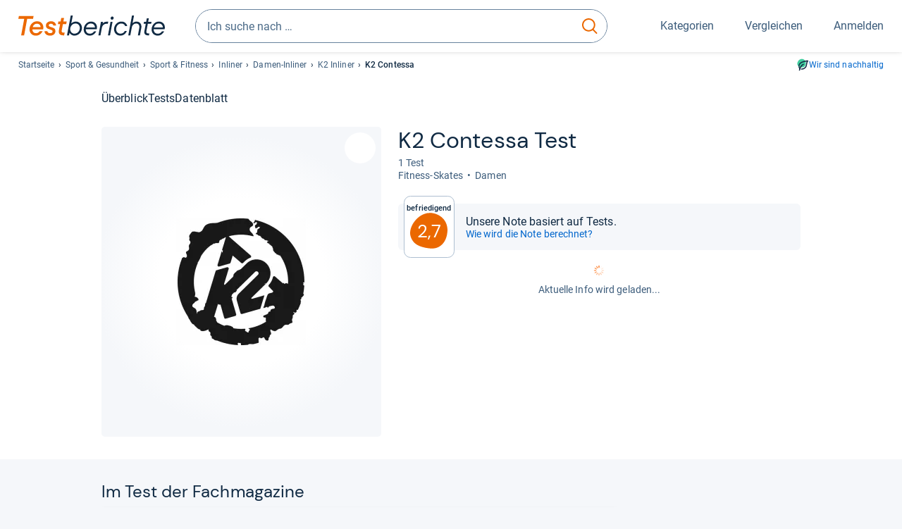

--- FILE ---
content_type: text/html;charset=UTF-8
request_url: https://www.testberichte.de/p/k2-tests/contessa-testbericht.html
body_size: 19632
content:
<!DOCTYPE html>
	<html class="product-lvl product-page  no-js" lang="de" prefix="og: http://ogp.me/ns#"><head>
			<meta charset="utf-8" />
			<meta http-equiv="X-UA-Compatible" content="IE=edge" />
			<meta name="viewport" content="width=device-width, initial-scale=1.0" />
			<title>K2 Contessa Test Damen-Inliner | Testberichte.de</title>
	<meta property="og:title" content="K2 Contessa Test Damen-Inliner | Testberichte.de"><link rel="search" type="application/opensearchdescription+xml" title="Testberichte.de" href="/downloads/de_DE/search.xml">
	<link rel="stylesheet" href="/css/v5/style.css?rev=d84568902" type="text/css" media="all" />
<meta name="robots" content="noindex, follow" /><meta name="description" content="Test K2 Contessa Test-Note: ..." />
		<meta property="og:description" content="Test K2 Contessa Test-Note: ..." /><meta name="robots" content="max-snippet:-1, max-image-preview:large, max-video-preview:-1" /><link rel="apple-touch-icon" sizes="180x180" href="/apple-touch-icon.png">
			<link rel="icon" type="image/png" sizes="16x16" href="/favicon-16x16.png">
			<link rel="icon" type="image/png" sizes="32x32" href="/favicon-32x32.png">
			<link rel="icon" type="image/png" sizes="48x48" href="/favicon-48x48.png">
			<link rel="icon" href="/favicon.ico">
			<link rel="icon" type="image/svg+xml" href="/favicon.svg">
			<link rel="manifest" href="https://www.testberichte.de/manifest.json" />
			<meta name="msapplication-TileColor" content="#f37030">
			<meta name="theme-color" content="#ffffff">
			<link rel="preconnect" href="//securepubads.g.doubleclick.net">
			<link rel="dns-prefetch" href="//securepubads.g.doubleclick.net">
			<link rel="preconnect" href="//static.demoup.com">
				<link rel="dns-prefetch" href="//static.demoup.com">
			<link href="https://www.testberichte.de/fonts/v5/tb-icons-global/fonts/tb-icons-global.woff?8jxczi" as="font" type="font/woff" crossorigin>
			<link rel="preload" href="https://www.testberichte.de/fonts/v5/roboto/roboto-v27-latin-regular.woff2" as="font" type="font/woff2" crossorigin>
			<link rel="preload" href="https://www.testberichte.de/fonts/v5/roboto/roboto-v27-latin-500.woff2" as="font" type="font/woff2" crossorigin>
			<link rel="preload" href="https://www.testberichte.de/fonts/v5/dm-sans/dm-sans-v6-latin-regular.woff2" as="font" type="font/woff2" crossorigin>

			<link rel="canonical" href="https://www.testberichte.de/p/k2-tests/contessa-testbericht.html" />
			<meta name="twitter:card" value="summary" />

	<meta property="og:image" content="https://www.testberichte.de/img-v5/no-image-social-media.png" /><script>
			var siteUri	= 'https://www.testberichte.de' + '';
			var pageType = 'product';
			var siteUriPrefix = "";

			
			var docRef = false;
			var docRefMap = ['http:' + siteUri, 'https:' + siteUri];
			if (document.referrer != '') {
				for (var i = 0; i < docRefMap.length; i++) {
					if (document.referrer.substr(0, docRefMap[i].length) == docRefMap[i]) {
						docRef = true;
						break;
					}
				};
			}

			
				if (top.location != self.location && docRef === false) {
					top.location = self.location.href;
				}
			

			var adblock	= '1';
			var _requests = new Object; 
			const requestsFetch = {};
			var enableCookieClickLogging = true;
			var logMessages	= new Array;

			
				window.pageInfo = {
					pageType: 'product',
					trackingDomain: 'testberichte.de',
					
					productId: '186690',
					
				}
			</script>

		<script async src="/js/v5/advertisement.js?rev=dea63eb"></script>

		<script src="/js/v5/vendor/swiper-bundle.min.js?rev=d84568902" type="text/javascript"></script>
</head>
	<body><a class="page-overlay js-page-slide-cta"></a>
<noscript>
	<div id="no-js"></div>
</noscript>

<header id="header">
	<a href="#main-content" class="uic-skip-link">Zum Hauptinhalt springen</a>

	<div id='main_slot_tbw_1x1' style="height: 0px; width: 0px; display: none;"></div>

	<div class="uil-container uil-container--wide header ">
		<div class="uil-container uil-container--full-width"
		
	>
		<div class="header__container " data-function="js-header">
		<a  href="/" class="header__item header__item--logo cp-9128-0"><img srcset="/img-v5/tb-logo-primary.svg" alt="testberichte.de-Logo" class="header__logo-img"></a><div class="header__item header__search js-search">
				<form class="js-search-form" method="get" action="/d/search.html" accept-charset="utf-8">
		<label class="search search--default">
			<input class="search__input search__input--default js-search-input"
				   data-cp="9129"
				   placeholder="Ich suche nach …"
				   autocomplete="off"
				   type="search"
				   maxlength="200"
				   value="">

			<button class="search__button search__button--reset search__button--reset--default js-search-reset" type="reset" title="Eingabe löschen">
				<i title="Eingabe löschen" class="search__icon-reset icon- icon-schliessen_sm"></i>
			</button>

			<button class="search__button search__button--submit search__button--default js-search-submit cp-11901-0" type="submit">
					<span class="sr-only">suchen</span>
					<svg class="search__icon search__icon--default" xmlns="http://www.w3.org/2000/svg" viewBox="0 0 24 24" fill="none"><path d="M17.187 16.155a1 1 0 1 0-1.43 1.397l1.43-1.397Zm3.598 6.544a1 1 0 0 0 1.43-1.398l-1.43 1.398Zm-10.427-2.966c5.17 0 9.359-4.195 9.359-9.367h-2c0 4.07-3.295 7.367-7.359 7.367v2ZM1 10.366c0 5.172 4.189 9.367 9.358 9.367v-2C6.295 17.733 3 14.436 3 10.366H1ZM10.358 1C5.19 1 1 5.194 1 10.366h2C3 6.297 6.295 3 10.358 3V1Zm9.359 9.366c0-5.172-4.19-9.366-9.359-9.366v2c4.063 0 7.359 3.297 7.359 7.366h2Zm-3.96 7.186 5.028 5.147 1.43-1.398-5.028-5.146-1.43 1.397Z" /></svg>
					</button>
			</label>
	</form></div>
		<div class="header__item header__item--kategorien js-lazy-sprite" data-function="js-toggle-desktop-navbar">
			<button class="user-button user-button--menu js-page-slide-cta" for="toggle-main-navigation" data-page-slide="navigation" data-cp="9127">
				












<span
	class="uic-icon uic-icon--menu
	user-button__icon" aria-hidden="true">

	

	
		
		
			
		
	

</span>
<span class="user-button__label user-button__label--menu">
					Kategorien
				</span>
			</button>
		</div>
		<div class="header__item header__item--compare">
	<button
	class="user-button user-button--compare mod-compare-cta"
	data-function="js-tooltip-compare"
	data-tippy-content="Sie haben noch keine Produkte zum Vergleich hinzugefügt."
>
	












<span
	class="uic-icon uic-icon--heart
	user-button__icon js-compare-icon" aria-hidden="true">

	

	
		
		
			<span class="user-button__count js-user-navigation-count"></span>
	
		
	

</span>
<span class="user-button__label">
		Vergleichen</span>
</button>
</div>
<div class="header__item header__item--profile-account header__item--hidden" data-function="js-profile-account">
	<button class="user-button user-button--anmelden">
		












<span
	class="uic-icon uic-icon--user
	user-button__icon" aria-hidden="true">

	

	
		
		
			
		
	

</span>
<span class="user-button__label user-button__label--anmelden js-profile-label">
			Anmelden</span>
	</button>

	<ul class="login-menu" data-function="js-login-menu">
		<li class="login-menu__item item js-logged-in-hide">
			<span class='uic-button uic-button--secondary' data-nfl='|secure|profile|login{|}{|||}'>Login</span></li>
		<li class="login-menu__item login-menu__item--register js-logged-in-hide">
			<p>Neu hier?</p>
			<span class='link link--default' data-nfl='|secure|profile|register{|}{|||}'>Kostenlos registrieren</span></li>
		<li class="login-menu__item">
	<span class='uic-link' data-nfl='|d|profile|overview{|}{|||}'>Übersicht</span></li>
<li class="login-menu__item">
	<span class='uic-link' data-nfl='|d|profile|reviews{|}{|||}'>Testberichte</span></li>
<li class="login-menu__item">
	<span class='uic-link' data-nfl='|d|profile|products{|}{|||}'>Produkte</span></li>
<li class="login-menu__item">
	<span class='uic-link' data-nfl='|d|profile|opinions{|}{|||}'>Meinungen</span></li>
<li class="login-menu__item">
	<span class='uic-link' data-nfl='|secure|profile|settings{|}{|||}'>Einstellungen</span></li></ul>
</div></div>
</div>
<nav class="uil-container uil-container--full-width mod-main-navigation page-slide-content-navigation" aria-label="Hauptnavigation">
	<div class="container container--mainnav">
		<ul class="main-nav">
			<li class="main-nav__item main-nav__item--title">
				<div class="main-nav__header">
					<div class="main-nav__title">Kategorien</div>
					<button class=" uic-button uic-button--control js-page-slide-cta
"
	 data-cp="9127"  style="position: absolute;top: 1em;right: 0.5em;z-index: 3;background: transparent;" 
	>

	












<span
	class="uic-icon uic-icon--close
	" aria-hidden="true">

	

	
		
		
			
		
	

</span>
<span class=" uic-button__label sr-only">
		Schliessen</span>
	</button>
</div>
				<label class="sr-only" for="main-navigation-level-1-back">zurück</label>
				<input class="main-nav__radio" id="main-navigation-level-1-back" type="radio" name="main-navigation-toggle-level-1" autocomplete="false" />
			</li>
			<li class="main-nav__item main-nav__item--first">
					<input class="main-nav__radio"
						data-cp="9131"
						data-coi="0"
						id="main-navigation-level-1-0"
						type="checkbox" name="main-navigation-1"
						autocomplete="false"
						/>
					<label class="main-nav__label" for="main-navigation-level-1-0">
						<i class="category-icon icon- icon-computer"></i>
						<a  href="/shopping/level2_computer_hardware_3.html" class="main-nav__link cp-10475-0">Computer</a><span class="uic-icon uic-icon--main-nav"></span></label>
					<ul class="sub-nav " data-ncid="101">
							</ul>
					</li>
			<li class="main-nav__item ">
					<input class="main-nav__radio"
						data-cp="9131"
						data-coi="1"
						id="main-navigation-level-1-1"
						type="checkbox" name="main-navigation-1"
						autocomplete="false"
						/>
					<label class="main-nav__label" for="main-navigation-level-1-1">
						<i class="category-icon icon- icon-hifi_und_tv"></i>
						<a  href="/shopping/level2_audio_hifi_1.html" class="main-nav__link cp-10475-0">HiFi & TV</a><span class="uic-icon uic-icon--main-nav"></span></label>
					<ul class="sub-nav " data-ncid="102">
							</ul>
					</li>
			<li class="main-nav__item ">
					<input class="main-nav__radio"
						data-cp="9131"
						data-coi="2"
						id="main-navigation-level-1-2"
						type="checkbox" name="main-navigation-1"
						autocomplete="false"
						/>
					<label class="main-nav__label" for="main-navigation-level-1-2">
						<i class="category-icon icon- icon-foto_und_video"></i>
						<a  href="/shopping/level2_foto_video_und_optik_6.html" class="main-nav__link cp-10475-0">Foto & Video</a><span class="uic-icon uic-icon--main-nav"></span></label>
					<ul class="sub-nav " data-ncid="103">
							</ul>
					</li>
			<li class="main-nav__item ">
					<input class="main-nav__radio"
						data-cp="9131"
						data-coi="3"
						id="main-navigation-level-1-3"
						type="checkbox" name="main-navigation-1"
						autocomplete="false"
						/>
					<label class="main-nav__label" for="main-navigation-level-1-3">
						<i class="category-icon icon- icon-handy_und_telefon"></i>
						<a  href="/shopping/level2_handys_und_telefonie_16.html" class="main-nav__link cp-10475-0">Handy & Telefon</a><span class="uic-icon uic-icon--main-nav"></span></label>
					<ul class="sub-nav " data-ncid="104">
							</ul>
					</li>
			<li class="main-nav__item main-nav__item--default" data-function="js-default-category">
					<input class="main-nav__radio"
						data-cp="9131"
						data-coi="4"
						id="main-navigation-level-1-4"
						type="checkbox" name="main-navigation-1"
						autocomplete="false"
						/>
					<label class="main-nav__label main-nav__label--default" for="main-navigation-level-1-4">
						<i class="category-icon icon- icon-sport_und_gesundheit"></i>
						<a  href="/shopping/level2_sport_und_fitness_15.html" class="main-nav__link cp-10475-0">Sport & Gesundheit</a><span class="uic-icon uic-icon--main-nav"></span></label>
					<ul class="sub-nav sub-nav--default" data-ncid="109">
							<li class="sub-nav__item sub-nav__item--title">
			<div class="sub-nav__header">
				<label class="sub-nav__card sub-nav__card--title" for="main-navigation-level-1-4" data-cp="9621">
					<i class="icon- icn-pfeil__links_sm">pfeil__links_sm</i>
				</label>
				<label class="sr-only" for="main-navigation-level-1-back">zurück</label>
				<input class="main-nav__radio" id="main-navigation-level-2-back" type="radio" name="main-navigation-toggle-level-2" autocomplete="false" />
				<label class="page-slide-button-close page-slide-button-close--sub-nav js-page-slide-cta" for="toggle-main-navigation">
					<i class="sub-nav__icon-close icon- icon-close"></i>
				</label>
			</div>
		</li>
	<li class="sub-nav__item">
		<div class="sub-nav__card">
			<a  href="/sport-und-fitness/2600/fahrraeder.html" class="sub-nav__link cp-9132-0"><i class="sub-category-sprite sub-category-sprite--c-2600"></i>
						<span class="sub-nav__label">Fahrräder</span></a><i class="uic-icon uic-icon--sub-nav"></i>
		</div>
	</li>
<li class="sub-nav__item">
		<div class="sub-nav__card">
			<a  href="/testsieger/level3_fahrrad_elektrofahrraeder_133.html" class="sub-nav__link cp-9132-0"><i class="sub-category-sprite sub-category-sprite--c-3566"></i>
						<span class="sub-nav__label">E-Bikes</span></a><i class="uic-icon uic-icon--sub-nav"></i>
		</div>
	</li>
<li class="sub-nav__item">
		<div class="sub-nav__card">
			<a  href="/fahrradbekleidung/2599/fahrradhelme.html" class="sub-nav__link cp-9132-0"><i class="sub-category-sprite sub-category-sprite--c-2599"></i>
						<span class="sub-nav__label">Fahrradhelme</span></a><i class="uic-icon uic-icon--sub-nav"></i>
		</div>
	</li>
<li class="sub-nav__item">
		<div class="sub-nav__card">
			<a  href="/testsieger/level3_sportbekleidung_wanderschuhe_1861.html" class="sub-nav__link cp-9132-0"><i class="sub-category-sprite sub-category-sprite--c-1861"></i>
						<span class="sub-nav__label">Wanderschuhe</span></a><i class="uic-icon uic-icon--sub-nav"></i>
		</div>
	</li>
<li class="sub-nav__item">
		<div class="sub-nav__card">
			<a  href="/testsieger/level3_sportbekleidung_laufsport_schuhe_280.html" class="sub-nav__link cp-9132-0"><i class="sub-category-sprite sub-category-sprite--c-280"></i>
						<span class="sub-nav__label">Laufschuhe</span></a><i class="uic-icon uic-icon--sub-nav"></i>
		</div>
	</li>
<li class="sub-nav__item">
		<div class="sub-nav__card">
			<a  href="/testsieger/level3_sportbekleidung_sportuhren_1866.html" class="sub-nav__link cp-9132-0"><i class="sub-category-sprite sub-category-sprite--c-1866"></i>
						<span class="sub-nav__label">Sportuhren</span></a><i class="uic-icon uic-icon--sub-nav"></i>
		</div>
	</li>
<li class="sub-nav__item">
		<div class="sub-nav__card">
			<a  href="/testsieger/level3_sportbekleidung_funktionsjacken_1932.html" class="sub-nav__link cp-9132-0"><i class="sub-category-sprite sub-category-sprite--c-1932"></i>
						<span class="sub-nav__label">Funktionsjacken</span></a><i class="uic-icon uic-icon--sub-nav"></i>
		</div>
	</li>
<li class="sub-nav__item">
		<div class="sub-nav__card">
			<a  href="/sport-und-fitness/3350/aktivitaetstracker.html" class="sub-nav__link cp-9132-0"><i class="sub-category-sprite sub-category-sprite--c-3350"></i>
						<span class="sub-nav__label">Aktivitäts- & Fitnesstracker</span></a><i class="uic-icon uic-icon--sub-nav"></i>
		</div>
	</li>
<li class="sub-nav__item">
		<div class="sub-nav__card">
			<a  href="/testsieger/level3_zahn_mundpflege_elektrische_zahnbuersten_132.html" class="sub-nav__link cp-9132-0"><i class="sub-category-sprite sub-category-sprite--c-132"></i>
						<span class="sub-nav__label">Elektrische Zahnbürsten</span></a><i class="uic-icon uic-icon--sub-nav"></i>
		</div>
	</li>
<li class="sub-nav__item">
		<div class="sub-nav__card">
			<a  href="/testsieger/level3_rasur_elektrorasierer_135.html" class="sub-nav__link cp-9132-0"><i class="sub-category-sprite sub-category-sprite--c-135"></i>
						<span class="sub-nav__label">Rasierer</span></a><i class="uic-icon uic-icon--sub-nav"></i>
		</div>
	</li>
<li class="sub-nav__item sub-nav__item--last">
	<span class='uic-button uic-button--show-all sub-nav__show-all ' data-nfl='|shopping|level2_sport_und_fitness_15{|}{|||}'>Zeige alle Kategorien</span></li>
<li class="sub-nav__item sub-nav__item--close" data-function="js-close-nav">
	<label class="sub-nav__card" >
		<i class="icon-">schliessen</i>
	</label>
</li>
</ul>
					</li>
			<li class="main-nav__item ">
					<input class="main-nav__radio"
						data-cp="9131"
						data-coi="5"
						id="main-navigation-level-1-5"
						type="checkbox" name="main-navigation-1"
						autocomplete="false"
						/>
					<label class="main-nav__label" for="main-navigation-level-1-5">
						<i class="category-icon icon- icon-haushalt"></i>
						<a  href="/shopping/level2_haushalt_24.html" class="main-nav__link cp-10475-0">Haushalt</a><span class="uic-icon uic-icon--main-nav"></span></label>
					<ul class="sub-nav sub-nav--default" data-ncid="106">
							</ul>
					</li>
			<li class="main-nav__item ">
					<input class="main-nav__radio"
						data-cp="9131"
						data-coi="6"
						id="main-navigation-level-1-6"
						type="checkbox" name="main-navigation-1"
						autocomplete="false"
						/>
					<label class="main-nav__label" for="main-navigation-level-1-6">
						<i class="category-icon icon- icon-haus_und_garten"></i>
						<a  href="/shopping/level2_haus_und_garten_9.html" class="main-nav__link cp-10475-0">Haus & Garten</a><span class="uic-icon uic-icon--main-nav"></span></label>
					<ul class="sub-nav sub-nav--default" data-ncid="107">
							</ul>
					</li>
			<li class="main-nav__item ">
					<input class="main-nav__radio"
						data-cp="9131"
						data-coi="7"
						id="main-navigation-level-1-7"
						type="checkbox" name="main-navigation-1"
						autocomplete="false"
						/>
					<label class="main-nav__label" for="main-navigation-level-1-7">
						<i class="category-icon icon- icon-baby_und_kind"></i>
						<a  href="/shopping/level2_baby_und_kinderbedarf_12.html" class="main-nav__link cp-10475-0">Baby & Kind</a><span class="uic-icon uic-icon--main-nav"></span></label>
					<ul class="sub-nav sub-nav--default" data-ncid="108">
							</ul>
					</li>
			<li class="main-nav__item ">
					<input class="main-nav__radio"
						data-cp="9131"
						data-coi="8"
						id="main-navigation-level-1-8"
						type="checkbox" name="main-navigation-1"
						autocomplete="false"
						/>
					<label class="main-nav__label" for="main-navigation-level-1-8">
						<i class="category-icon icon- icon-auto_und_motorrad"></i>
						<a  href="/shopping/level2_autos_und_zubehoer_2.html" class="main-nav__link cp-10475-0">Auto & Motorrad</a><span class="uic-icon uic-icon--main-nav"></span></label>
					<ul class="sub-nav sub-nav--default" data-ncid="105">
							</ul>
					</li>
			<li class="main-nav__item main-nav__item--last">
					<input class="main-nav__radio"
						data-cp="9131"
						data-coi="9"
						id="main-navigation-level-1-9"
						type="checkbox" name="main-navigation-1"
						autocomplete="false"
						/>
					<label class="main-nav__label" for="main-navigation-level-1-9">
						<i class="category-icon icon- icon-mehr"></i>
						<a  href="/21/die-kategorien-im-ueberblick.html" class="main-nav__link cp-10475-0">Mehr</a><span class="uic-icon uic-icon--main-nav"></span></label>
					<ul class="sub-nav sub-nav--default" data-ncid="110">
							</ul>
					</li>
			<li class="main-nav__item main-nav__item--login js-user-navigation-mobile">
				<span class='uic-button uic-button--secondary' data-nfl='|secure|profile|login{|}{|||}'>Anmelden</span></li>
		</ul></div>
</nav></div>

	<section class="uil-container uil-container--default uil-container--wide bg-white"
		
	>
		<div class="breadcrumb" id="breadcrumb">
			<ul class="breadcrumb__list">
				<li class="breadcrumb__item " >
						<a  href="/" class="breadcrumb__link link link--default cp-8683-0">Startseite</a></li>
				<li class="breadcrumb__item " >
						<a  href="/shopping/level2_sport_und_fitness_15.html" class="breadcrumb__link link link--default cp-8683-0">Sport & Gesundheit</a></li>
				<li class="breadcrumb__item " >
						<a  href="/10/sport-fitness.html" class="breadcrumb__link link link--default cp-8683-0">Sport & Fitness</a></li>
				<li class="breadcrumb__item " >
						<a  href="/inline-skates/224/inliner.html" class="breadcrumb__link link link--default cp-8683-0">Inliner</a></li>
				<li class="breadcrumb__item " >
						<a  href="/testsieger/level3_inline_skates_inline_skates_damen__1135.html" class="breadcrumb__link link link--default cp-8683-0">Damen-Inliner</a></li>
				<li class="breadcrumb__item " >
						<a  href="/produktindex/produktindex_k2_inline_skates_224.html" class="breadcrumb__link link link--default cp-8683-0">K2 Inliner</a></li>
				<li class="breadcrumb__item isLast" data-cleverpush-title>
						K2 Contessa</li>
				</ul>

			<a  href="/nachhaltigkeit.html" class="uic-link uic-sustainable-flex cp-14738-0">Wir sind nachhaltig</a></div>

		<script type="application/ld+json">
					{
						"@context": "http://schema.org",
						"@type": "BreadcrumbList",
						"itemListElement": [
						{
							"@type": "ListItem",
							"position": 1,
							"item": {
								"@id": "https://www.testberichte.de/",
								"name": "Startseite"
							}
						}
						
							,
							{
								"@type": "ListItem",
								"position": 2,
								"item": {
									"@id": "https://www.testberichte.de/shopping/level2_sport_und_fitness_15.html",
									"name": "Sport & Gesundheit"
								}
							}
						
							,
								{
								"@type": "ListItem",
								"position": 3,
								"item": {
									"@id": "https://www.testberichte.de/10/sport-fitness.html",
									"name": "Sport & Fitness"
								}
							}
						
							,
								{
								"@type": "ListItem",
								"position": 4,
								"item": {
									"@id": "https://www.testberichte.de/inline-skates/224/inliner.html",
									"name": "Inliner"
								}
							}
						
							,
								{
									"@type": "ListItem",
									"position": 5,
									"item": {
										"@id": "https://www.testberichte.de/testsieger/level3_inline_skates_inline_skates_damen__1135.html",
										"name": "Damen-Inliner"
									}
								}
						
						]
					}
				</script>
	</section>
</header><div id="dfp-main-left">
	<div class="dfp-main-slot-left-1 " id="dfp-main-slot-left-1"></div><div class="dfp-main-slot-left-2 " id="dfp-main-slot-left-2"></div></div>

<div id="dfp-main-right">
	<div class="dfp-main-slot-right-1 " id="dfp-main-slot-right-1"></div></div>

<section class="container container--dfp">
	<div class="dfp-main-slot-top " id="dfp-main-slot-top"></div></section>

<main class="" id="main-content" style="">
	<nav class="uic-subnav" id="sticky-nav" data-js-scrollspy="sticky-nav" data-function="js-is-sticky">
		<div class=" uil-container uic-subnav__container uic-scroll-overlay ">
	<ul class="uic-subnav__list">
				<li class="uic-subnav__item uic-subnav__item--overview">
						<a class="uic-subnav__link highlight log-15669-c-186690-28-0" href="#produkt-ueberblick" data-cpid="15669" data-js-scrollspy-link>
							Überblick</a>
					</li>
				<li class="uic-subnav__item">
							<a class="uic-subnav__link log-15678-c-186690-28-0" href="#produkt-testberichte" data-cpid="15678" data-js-scrollspy-link>
								Tests
							</a>
						</li>
					<li class="uic-subnav__item">
							<a class="uic-subnav__link log-15690-c-186690-28-0" href="#produkt-datenblatt" data-cpid="15690" data-js-scrollspy-link>
								Datenblatt
							</a>
						</li>
					</ul>
		</div></nav>
<script>
	if (typeof(logger) === 'object') {logger.addHandlerOnClassName({"t":"cc","d":{"i":"0","itc":"82","pc":"96651","ioc":"096681"}}, "null", "log-15669-c-186690-28-0", 0, null);} else {logMessages.push({message: {"t":"cc","d":{"i":"0","itc":"82","pc":"96651","ioc":"096681"}}, context: 'null', selector: 'log-15669-c-186690-28-0', index: 0, method: 'addHandlerOnClassName'});}if (typeof(logger) === 'object') {logger.addHandlerOnClassName({"t":"cc","d":{"i":"0","itc":"82","pc":"87651","ioc":"096681"}}, "null", "log-15678-c-186690-28-0", 0, null);} else {logMessages.push({message: {"t":"cc","d":{"i":"0","itc":"82","pc":"87651","ioc":"096681"}}, context: 'null', selector: 'log-15678-c-186690-28-0', index: 0, method: 'addHandlerOnClassName'});}if (typeof(logger) === 'object') {logger.addHandlerOnClassName({"t":"cc","d":{"i":"0","itc":"82","pc":"09651","ioc":"096681"}}, "null", "log-15690-c-186690-28-0", 0, null);} else {logMessages.push({message: {"t":"cc","d":{"i":"0","itc":"82","pc":"09651","ioc":"096681"}}, context: 'null', selector: 'log-15690-c-186690-28-0', index: 0, method: 'addHandlerOnClassName'});}</script><section class="uic-product-header uic-product-header--standard section section--anchor js-dfp--top-identifier"
	 id="produkt-ueberblick">

	<div class="uil-container uil-container--default uic-product-header__container"
		
	>
		<div class="uic-product-header__grid uic-product-header__grid--standard" id="js-product-header-grid">
			<div class="uic-product-header__media uic-product-header__media--standard" data-offer-view-log-container>
				<div class="uic-product-header__sticky ">
					<dialog
	class="uic-dialog
	 uic-dialog--gallery uic-fade-in"
	
	id="js-modal-show-image">

	<header class="uic-dialog__header">
		<h2 class="uic-dialog__title">
				Bilder zu K2 Contessa</h2>
		<button class=" uic-button uic-button--control
"
	 onclick="document.querySelector('#js-modal-show-image').close()"  data-function="js-dialog-close" 
	>

	












<span
	class="uic-icon uic-icon--close
	" aria-hidden="true">

	

	
		
		
			
		
	

</span>
<span class=" uic-button__label sr-only">
		Schliessen</span>
	</button>
</header>

	<div class="uic-dialog__main " data-modal-main-container>
		<picture class="picture
	 picture--modal-gallery ">

	<source  srcset="/imgs/webp/m_logos_200/1686.png" type="image/webp">
		<img
	alt="Produktbild K2 Contessa"
	class="image  image--product"
	
			onerror="this.onerror=null;this.src='/img-v5/noimage.svg';"
		
	src="/imgs/m_logos_200/1686.png"
></picture>
</div>

	<script>
		document.addEventListener('DOMContentLoaded', function() {
			new UicDialog(document.getElementById('js-modal-show-image'));
		});
	</script>
</dialog><picture class="picture
	 picture--gallery js-modal-gallery-opener  ">

	<source  srcset="/imgs/webp/m_logos_200/1686.png" type="image/webp">
		<img
	alt="Produktbild K2 Contessa"
	class="image  image--product"
	
			onerror="this.onerror=null;this.src='/img-v5/noimage.svg';"
		
	src="/imgs/m_logos_200/1686.png"
></picture>
<button class="uic-compare-button js-compare"
		data-cid="224"
		data-cp="11156"
		data-pid="186690"
	>
		<span class="uic-compare-button__item uic-compare-button__item--add" title='Zum Vergleich hinzufügen'>
			<span class="uic-compare-button__text">
				Vergleichen</span>

			












<span
	class="uic-icon uic-icon--heart
	uic-compare-button__icon" aria-hidden="true">

	

	
		
		
			
		
	

</span>
</span>

		<span class="uic-compare-button__item uic-compare-button__item--remove" title='Aus Vergleich entfernen'>
			<span class="uic-compare-button__text">
				Hinzugefügt</span>

			












<span
	class="uic-icon uic-icon--heart-filled
	uic-compare-button__icon" aria-hidden="true">

	

	
		
		
			
		
	

</span>
</span>
	</button>
</div>
			</div>
			<div class="uic-product-header__head uic-product-header__head--standard" data-offer-view-log-container>
				<div class="uic-product-header__title">
					<h1 class="headline headline--main">
		K2 Con­tessa Test</h1>
<ul class="uic-mini-datasheet " >
	<li class="uic-mini-datasheet__item">
					1 Test</li>
			</ul><div class=" uic-scroll-overlay ">
	<ul class="uic-mini-datasheet uic-mini-datasheet--mobile-scroll" >
	<li class="uic-mini-datasheet__item">
				 Fit­ness-​Ska­tes</li>
		<li class="uic-mini-datasheet__item">
				 Damen</li>
		</ul></div></div>
			</div>
			<div class="uic-product-header__body uic-product-header__body--standard" data-offer-view-log-container>
					<div class="uic-product-header__score" >
			<div class="uic-product-header__badge">

				<div class="uic-badge uic-badge--hero">
	<div class="uic-badge__grade">
		<p class="uic-badge__label
			 uic-badge__label--sm">
			Befriedigend</p>
		<p class="uic-badge__average ">
			2,7</p>
		</div>
</div></div>

			<p class="uic-product-header__badge-label">
						Unsere Note basiert auf Tests.<a  href="/tb/haeufige-fragen.html#meinungen" class="uic-link  uic-product-header__badge-link cp-15698-0">Wie wird die Note berechnet?</a></p>
				</div>

		<div class="uic-product-header__offer uic-product-header__offer--search js-offer-box" id="js-product-header-offer">

			<div class="loader">
				<div class="loading loading--default"></div>
				<p class="bodycopy bodycopy--muted">
					Aktuelle Info wird geladen...</p>
			</div>
			</div>

		<div class="uic-product-header__relatives">
			</div></div>
			</div>
	</div>
</section>
<section class="container">
		<div class="layout layout--2-col">
			<div class="layout__cell layout__cell--l5-main" id="produkt-informationen">
				<section class="section section--anchor mod-product-reviews js-product-reviews" id="produkt-testberichte" data-view-cp="13873" data-view-obj-id="186690">
		<h2 class="headline headline--section">
		Im Test der Fach­ma­ga­zine<button
	class="tooltippy "
	data-function="js-tooltip-body"
	data-tippy-content="Die Auswahl und Sortierung der Magazintests orientiert sich an folgenden Parametern: Aktualität des jeweiligen Tests und Beliebtheit des Magazins bei Nutzer:innen, bestimmt durch unsere langjährige redaktionelle Erfahrung im Testbereich. Hier fließen Klickzahlen auf die Magazintests und Markenbekanntheit des jeweiligen Magazins in unsere Einschätzung mit ein. Das höchste Gewicht bei der Sortierung hat die Aktualität des jeweiligen Tests."
	aria-label="öffnet Tooltip Erklärung"
	
>















<span
	class="uic-icon uic-icon--tooltip
	 js-icon-tooltip" aria-hidden="true">

	

	
		
		
			
		
	

</span>
</button>
</h2>
<div class="mod-content">
			<ul class="review-list--fe3021 ">
		<li class="review-list-item">
				<article class="card card--default review review-list-item--fe3021 review-list-item--product review-list-item--158435" id="t-158435">
		<div class="review-list-item__magazine">
			<ul class="review-list-item__magazine-data">
				<li class="review-list-item__logo">
							<span class='cp-13666-0' data-nfl='|a|skates|magazin|skate-in-3-2009|158435{|}{|||}'><h3 class="magazine-logo magazine-logo--as-img">
							<img
								title="skate-IN"
								alt="skate-IN"
								src="/imgs/z_imgs_medium/193.gif"
								loading="lazy"
								width="48"
								height="40"
								class="review-magazine-logo" />
						</h3></span></li>
					<li class="review-list-item__released">
							Erschienen: 24.04.2009<span class="review-list-item__pipe">&nbsp;| </span>
								<span>
									Ausgabe: 3/2009</span>
							</li>
						<li class="review-list-item__read-more">
								<a  href="/a/skates/magazin/skate-in-3-2009/158435.html" class="link-read-more cp-11493-0">Details zum Test</a></li>
						</ul>

			<div class="review-list-item__magazine-content card__text js-magazine-content">
				<h4 class="review__title">
							„gut“ (10,56 von 15 Punkten)</h4>

						<p class="review__rating-position">
						Platz 2 von 2</p><p class="review-list-item__conclusion">
			„... Der von K2 produzierte Skate wird nur in den Karstadt-Filialen vertrieben und das ist wohl das wirklich Besondere an diesem Skate, von seinem günstigen Preis einmal abgesehen. Ansonsten besitzt der Contessa alle bei K2 üblichen bequemen und funktionellen Standards. ...“</p>
	</div>
		</div>

		<div class="card__footer js-review-list-item__call-to-action"></div>
		</article></li>
			</ul>
</div>

		<footer class="mod-footer mod-pager ">
			</footer>

		<br/>
			</section><div class="dfp-product-review-slot-1 " id="dfp-product-review-slot-1"></div><section class="uil-section
	 section--anchor mod-datasheet"
	 id='produkt-datenblatt'
>
	<h2 class="headline headline--section">
		Datenblatt</h2>
<div class="uic-collapse
	uic-collapse--datasheet"
	id="collapse-"
	data-collapse>

	<div class="uic-collapse__content " aria-hidden="true" data-collapse-content>
		<div class="card card--full" data-datasheet>
				<table class="uic-table uic-table--datasheet" data-pid="186690">
	<tbody id="">
				<tr class="uic-table__row">
		<td class="uic-table__cell ">
			Typ
			
		</td>
		<td class="uic-table__cell ">
			Fitness-Skates
		</td>
	</tr>


	











	<tr class="uic-table__row">
		<td class="uic-table__cell ">
			Geeignet für
			
		</td>
		<td class="uic-table__cell ">
			Damen
		</td>
	</tr>
			</tbody>
		
	
	
</table></div>
		</div>

	<button class="link link--default uic-collapse__button  uic-collapse__button--datasheet"
		data-collapse-trigger
		
		data-lg-type-id="1"
		>

		mehr...</button><script defer>
		{
			let scriptTag = document.currentScript;
			let collapseElement = scriptTag.closest('[data-collapse]');

			document.addEventListener("DOMContentLoaded", function() {
				if (typeof UicCollapse !== "undefined") {
					new UicCollapse(collapseElement, "weniger...", "mehr...", "");

				} else {
					console.error("UicCollapse ist nicht geladen!");
				}
			});
		}
	</script>
</div></section>























	<section class="uil-section
	 uil-section--carousel"
	
>
	
		<h2 class="headline headline--section">
		Pas­sende Bes­ten­lis­ten</h2>


		<uic-slider class="uic-slider uic-slider--category-recommendations" id="">
	<swiper-container class="uic-slider__container " init="false">
		
			
				<swiper-slide class="uic-slider__slide">
					
					







 



<div class="uic-category-card card card--default fx-image-scale">

	<div class="uic-category-card__head">
		<h3 class="uic-category-card__title">
			Inliner
		</h3>
		<picture class="picture picture--product uic-category-card__picture">
	<source
			sizes="160px"
			srcset="/imgs/webp/p_imgs_50/1165344.jpg 50w, /imgs/webp/p_imgs_100/1165344.jpg 100w"
			type="image/webp">
	<img
	alt="Inliner"
	class="image  image--product"
	 height="160"  sizes="160px"  srcset="/imgs/p_imgs_50/1165344.jpg 50w, /imgs/p_imgs_100/1165344.jpg 100w"  width="160"  loading="lazy" 
			onerror="this.onerror=null;this.src='/img-v5/noimage.svg';"
		
	src="/imgs/p_imgs_50/1165344.jpg"
></picture>
	</div>

	
		<p class="uic-category-card__price-range">
			<span class="uic-category-card__price-range-label">Preisspanne:</span>
			40 € bis 170 €
		</p>
	

	

	<span class=' uic-button  uic-category-card__overlay-link uic-button uic-button--secondary cp-15493-0' data-nfl='|inline-skates|224|inliner{|}{|||}'>Zur Bestenliste <span class="sr-only">: Inliner </span></span>

</div>
				</swiper-slide>
			
				<swiper-slide class="uic-slider__slide">
					
					







 



<div class="uic-category-card card card--default fx-image-scale">

	<div class="uic-category-card__head">
		<h3 class="uic-category-card__title">
			K2 Inliner
		</h3>
		<picture class="picture picture--product uic-category-card__picture">
	<source
			sizes="160px"
			srcset="/imgs/webp/p_imgs_50/1557962.jpg 50w, /imgs/webp/p_imgs_100/1557962.jpg 100w"
			type="image/webp">
	<img
	alt="K2 Inliner"
	class="image  image--product"
	 height="160"  sizes="160px"  srcset="/imgs/p_imgs_50/1557962.jpg 50w, /imgs/p_imgs_100/1557962.jpg 100w"  width="160"  loading="lazy" 
			onerror="this.onerror=null;this.src='/img-v5/noimage.svg';"
		
	src="/imgs/p_imgs_50/1557962.jpg"
></picture>
	</div>

	
		<p class="uic-category-card__price-range">
			<span class="uic-category-card__price-range-label">Preisspanne:</span>
			90 € bis 170 €
		</p>
	

	

	<a  href="/produktindex/produktindex_k2_inline_skates_224.html" class=" uic-button  uic-category-card__overlay-link uic-button uic-button--secondary cp-15493-0">Zur Bestenliste <span class="sr-only">: K2 Inliner </span></a>

</div>
				</swiper-slide>
			
				<swiper-slide class="uic-slider__slide">
					
					







 



<div class="uic-category-card card card--default fx-image-scale">

	<div class="uic-category-card__head">
		<h3 class="uic-category-card__title">
			Damen-Inliner
		</h3>
		<picture class="picture picture--product uic-category-card__picture">
	<source
			sizes="160px"
			srcset="/imgs/webp/p_imgs_50/1738172.jpg 50w, /imgs/webp/p_imgs_100/1738172.jpg 100w"
			type="image/webp">
	<img
	alt="Damen-Inliner"
	class="image  image--product"
	 height="160"  sizes="160px"  srcset="/imgs/p_imgs_50/1738172.jpg 50w, /imgs/p_imgs_100/1738172.jpg 100w"  width="160"  loading="lazy" 
			onerror="this.onerror=null;this.src='/img-v5/noimage.svg';"
		
	src="/imgs/p_imgs_50/1738172.jpg"
></picture>
	</div>

	
		<p class="uic-category-card__price-range">
			<span class="uic-category-card__price-range-label">Preisspanne:</span>
			40 € bis 170 €
		</p>
	

	

	<a  href="/testsieger/level3_inline_skates_inline_skates_damen__1135.html" class=" uic-button  uic-category-card__overlay-link uic-button uic-button--secondary cp-15493-0">Zur Bestenliste <span class="sr-only">: Damen-Inliner </span></a>

</div>
				</swiper-slide>
			
				<swiper-slide class="uic-slider__slide">
					
					







 



<div class="uic-category-card card card--default fx-image-scale">

	<div class="uic-category-card__head">
		<h3 class="uic-category-card__title">
			K2 Inline-Skates (Damen)
		</h3>
		<picture class="picture picture--product uic-category-card__picture">
	<source
			sizes="160px"
			srcset="/imgs/webp/p_imgs_50/1540982.jpg 50w, /imgs/webp/p_imgs_100/1540982.jpg 100w"
			type="image/webp">
	<img
	alt="K2 Inline-Skates (Damen)"
	class="image  image--product"
	 height="160"  sizes="160px"  srcset="/imgs/p_imgs_50/1540982.jpg 50w, /imgs/p_imgs_100/1540982.jpg 100w"  width="160"  loading="lazy" 
			onerror="this.onerror=null;this.src='/img-v5/noimage.svg';"
		
	src="/imgs/p_imgs_50/1540982.jpg"
></picture>
	</div>

	

	

	<a  href="/produktindex/produktindex_k2_inline_skates_damen__1135.html" class=" uic-button  uic-category-card__overlay-link uic-button uic-button--secondary cp-15493-0">Zur Bestenliste <span class="sr-only">: K2 Inline-Skates (Damen) </span></a>

</div>
				</swiper-slide>
			
		</swiper-container>

	<button class=" uic-button uic-button--control uic-slider__button uic-slider__button--prev is-disabled
"
	data-button-prev
	>

	












<span
	class="uic-icon uic-icon--arrow-left
	" aria-hidden="true">

	

	
		
		
			
		
	

</span>
<span class=" uic-button__label sr-only">
		vorherig</span>
	</button>
<button class=" uic-button uic-button--control uic-slider__button uic-slider__button--next is-disabled
"
	data-button-next
	>

	












<span
	class="uic-icon uic-icon--arrow-right
	" aria-hidden="true">

	

	
		
		
			
		
	

</span>
<span class=" uic-button__label sr-only">
		nächste</span>
	</button>
<div class="uic-slider__pagination" data-pagination></div>
	</uic-slider>
	</section>
<div class="uil-section uic-product-recommendations">
		<div class="headline-layout">
			<h2 class="headline headline--section">
		Aktu­ell beliebte Inli­ner</h2>
</div>

		<uic-slider class="uic-slider uic-slider--product-recommendations" id="product-recommendation-">
	<swiper-container class="uic-slider__container " init="false">
		<swiper-slide class="uic-slider__slide">
					<div class="uic-product-card  uic-product-card--recommendation card  fx-image-scale" data-js-product-card>

	<div class="uic-product-card__layout uic-product-card__layout--min-price">
		<div class="uic-product-card__image-box">
			<picture class="picture picture--product uic-product-card__picture">
	<img
	alt="Mondo Toys Disney Frozen Rollschuhe"
	class="image  image--product"
	 height="160"  sizes="160px"  width="160"  loading="lazy" 
			onerror="this.onerror=null;this.src='/img-v5/noimage.svg';"
		
	src="https://img.tbcdn.de/i/AUL1u3RnRIKlPF8J5MpktQ.webp"
></picture></div>

		<div class="uic-product-card__content-box">
			<p>
				<span class='uic-product-card__title-link  js-product-card-link cp-15494-0' data-nfl='|pdb|p|AUL1u3RnRIKlPF8J5MpktQ{|}{|||}' data-lg-click='true'><span class="uic-product-card__title text-truncate">
						Mondo Toys Dis­ney Fro­zen Roll­schuhe</span>

					<span class="uic-product-card__subtitle">
							Verstellbar von 22 bis 29 - Rollschuhe für Mädchen und Jungen mit Disney Frozen Grafik, inklusive Ellenbogenschützer und Knieschoner im praktischen Komplettset für sicheres Fahren und einfachen Transport.</span></span></p>

			<p class="uic-rating uic-rating--stars " data-function="js-star-rating">
		<span class="uic-rating__value">4,3</span>
		<span class="uic-rating__icons uic-rating__icons--86"></span>
			<span class="uic-rating__label ">
						(793)</span>
				</p>
</div>

	<div class="uic-product-card__min-price" data-pid=''>
					<p class="uic-product-card-pdb__min-price-text">
						<span class="uic-price uic-price--pdb " data-price>
	32,95&nbsp;€</span>

</p>
					<p class="uic-product-card__fake-link uic-link">
						7 Preise vergleichen
					</p>
				</div>
			</div>
</div>
</swiper-slide>
			<swiper-slide class="uic-slider__slide">
					<div class="uic-product-card  uic-product-card--recommendation card  fx-image-scale" data-js-product-card>

	<div class="uic-product-card__layout uic-product-card__layout--min-price">
		<div class="uic-product-card__image-box">
			<picture class="picture picture--product uic-product-card__picture">
	<img
	alt="K2 MARLEE Kinder Inline Skate pink (Größe 32-37)"
	class="image  image--product"
	 height="160"  sizes="160px"  width="160"  loading="lazy" 
			onerror="this.onerror=null;this.src='/img-v5/noimage.svg';"
		
	src="https://img.tbcdn.de/i/aUWJ6GfDRpmuKbQ-ON0n3Q.webp"
></picture></div>

		<div class="uic-product-card__content-box">
			<p>
				<span class='uic-product-card__title-link  js-product-card-link cp-15494-0' data-nfl='|pdb|p|aUWJ6GfDRpmuKbQ-ON0n3Q{|}{|||}' data-lg-click='true'><span class="uic-product-card__title text-truncate">
						K2 MAR­LEE Kin­der Inline Skate pink (Größe 32-​37)</span>

					<span class="uic-product-card__subtitle">
							Inliner für Kinder, Größenverstellbar um bis zu 5 Größen, ideal für sicheren Fahrspaß und wachsende Füße. Bequemer K2 Softboot für optimalen Komfort und Stabilität.</span></span></p>

			<p class="uic-rating uic-rating--stars " data-function="js-star-rating">
		<span class="uic-rating__value">4,7</span>
		<span class="uic-rating__icons uic-rating__icons--93"></span>
			<span class="uic-rating__label ">
						(941)</span>
				</p>
</div>

	<div class="uic-product-card__min-price" data-pid=''>
					<p class="uic-product-card-pdb__min-price-text">
						<span class="uic-price uic-price--pdb " data-price>
	89,90&nbsp;€</span>

</p>
					<p class="uic-product-card__fake-link uic-link">
						7 Preise vergleichen
					</p>
				</div>
			</div>
</div>
</swiper-slide>
			<swiper-slide class="uic-slider__slide">
					<div class="uic-product-card  uic-product-card--recommendation card  fx-image-scale" data-js-product-card>

	<div class="uic-product-card__layout uic-product-card__layout--min-price">
		<div class="uic-product-card__image-box">
			<picture class="picture picture--product uic-product-card__picture">
	<img
	alt="HUDORA Inline Skates Mia 2.0, pixie, Gr. 29-32"
	class="image  image--product"
	 height="160"  sizes="160px"  width="160"  loading="lazy" 
			onerror="this.onerror=null;this.src='/img-v5/noimage.svg';"
		
	src="https://img.tbcdn.de/i/W7uHsAwOS1yE6BQf3xS6Kg.webp"
></picture></div>

		<div class="uic-product-card__content-box">
			<p>
				<span class='uic-product-card__title-link  js-product-card-link cp-15494-0' data-nfl='|pdb|p|W7uHsAwOS1yE6BQf3xS6Kg{|}{|||}' data-lg-click='true'><span class="uic-product-card__title text-truncate">
						HUDORA Inline Ska­tes Mia 2.0, pixie, Gr. 29-​32</span>

					<span class="uic-product-card__subtitle">
							Größenverstellbare Inline-Skates für Kinder in Pink, ideal für wachsende Füße und Spaß beim Skaten!</span></span></p>

			<p class="uic-rating uic-rating--stars " data-function="js-star-rating">
		<span class="uic-rating__value">4,4</span>
		<span class="uic-rating__icons uic-rating__icons--88"></span>
			<span class="uic-rating__label ">
						(26)</span>
				</p>
</div>

	<div class="uic-product-card__min-price" data-pid=''>
					<p class="uic-product-card-pdb__min-price-text">
						<span class="uic-price uic-price--pdb " data-price>
	54,90&nbsp;€</span>

</p>
					<p class="uic-product-card__fake-link uic-link">
						11 Preise vergleichen
					</p>
				</div>
			</div>
</div>
</swiper-slide>
			<swiper-slide class="uic-slider__slide">
					<div class="uic-product-card  uic-product-card--recommendation card  fx-image-scale" data-js-product-card>

	<div class="uic-product-card__layout uic-product-card__layout--min-price">
		<div class="uic-product-card__image-box">
			<picture class="picture picture--product uic-product-card__picture">
	<img
	alt="JAMBACH Kinder Inliner Set mit LED-Rollen (Blau, M (34-37))"
	class="image  image--product"
	 height="160"  sizes="160px"  width="160"  loading="lazy" 
			onerror="this.onerror=null;this.src='/img-v5/noimage.svg';"
		
	src="https://img.tbcdn.de/i/1LI_tFoKSwGBuR9shVwgJQ.webp"
></picture></div>

		<div class="uic-product-card__content-box">
			<p>
				<span class='uic-product-card__title-link  js-product-card-link cp-15494-0' data-nfl='|pdb|p|1LI_tFoKSwGBuR9shVwgJQ{|}{|||}' data-lg-click='true'><span class="uic-product-card__title text-truncate">
						JAM­BACH Kin­der Inli­ner Set mit LED-​Rol­len (Blau, M (34-​37))</span>

					<span class="uic-product-card__subtitle">
							Inliner Set: verstellbare Kinder Skates mit Protektoren und blinkenden Rollen für sicheren Spaß. Ideal für den Einstieg ins Skaten und mit passender Tragetasche.</span></span></p>

			<p class="uic-rating uic-rating--stars " data-function="js-star-rating">
		<span class="uic-rating__value">4,6</span>
		<span class="uic-rating__icons uic-rating__icons--91"></span>
			<span class="uic-rating__label ">
						(134)</span>
				</p>
</div>

	<div class="uic-product-card__min-price" data-pid=''>
					<p class="uic-product-card-pdb__min-price-text">
						<span class="uic-price uic-price--pdb " data-price>
	53,91&nbsp;€</span>

</p>
					<p class="uic-product-card__fake-link uic-link">
						5 Preise vergleichen
					</p>
				</div>
			</div>
</div>
</swiper-slide>
			<swiper-slide class="uic-slider__slide">
					<div class="uic-product-card  uic-product-card--recommendation card  fx-image-scale" data-js-product-card>

	<div class="uic-product-card__layout uic-product-card__layout--min-price">
		<div class="uic-product-card__image-box">
			<picture class="picture picture--product uic-product-card__picture">
	<img
	alt="HUDORA Inline Skates Comfort"
	class="image  image--product"
	 height="160"  sizes="160px"  width="160"  loading="lazy" 
			onerror="this.onerror=null;this.src='/img-v5/noimage.svg';"
		
	src="https://img.tbcdn.de/i/1Ll79GrpS7W7Llpd9L6nhw.webp"
></picture></div>

		<div class="uic-product-card__content-box">
			<p>
				<span class='uic-product-card__title-link  js-product-card-link cp-15494-0' data-nfl='|pdb|p|1Ll79GrpS7W7Llpd9L6nhw{|}{|||}' data-lg-click='true'><span class="uic-product-card__title text-truncate">
						HUDORA Inline Ska­tes Com­fort</span>

					<span class="uic-product-card__subtitle">
							Verstellbare Kinder- und Jugend-Inliner - Inliner für Kinder und Jugendliche, individuell verstellbar bis zu 6 Größen, ausgestattet mit ABEC 7 Kugellagern für maximalen Fahrspaß und optimaler Belüftung durch das Air-Vent-System.</span></span></p>

			<p class="uic-rating uic-rating--stars " data-function="js-star-rating">
		<span class="uic-rating__value">4,5</span>
		<span class="uic-rating__icons uic-rating__icons--90"></span>
			<span class="uic-rating__label ">
						(407)</span>
				</p>
</div>

	<div class="uic-product-card__min-price" data-pid=''>
					<p class="uic-product-card-pdb__min-price-text">
						<span class="uic-price uic-price--pdb " data-price>
	63,79&nbsp;€</span>

</p>
					<p class="uic-product-card__fake-link uic-link">
						11 Preise vergleichen
					</p>
				</div>
			</div>
</div>
</swiper-slide>
			<swiper-slide class="uic-slider__slide">
					<div class="uic-product-card  uic-product-card--recommendation card  fx-image-scale" data-js-product-card>

	<div class="uic-product-card__layout uic-product-card__layout--min-price">
		<div class="uic-product-card__image-box">
			<picture class="picture picture--product uic-product-card__picture">
	<img
	alt="K2 RAIDER Kinder Inline Skate 32-37"
	class="image  image--product"
	 height="160"  sizes="160px"  width="160"  loading="lazy" 
			onerror="this.onerror=null;this.src='/img-v5/noimage.svg';"
		
	src="https://img.tbcdn.de/i/6phr8VqzQkOXAA34uPHFPw.webp"
></picture></div>

		<div class="uic-product-card__content-box">
			<p>
				<span class='uic-product-card__title-link  js-product-card-link cp-15494-0' data-nfl='|pdb|p|6phr8VqzQkOXAA34uPHFPw{|}{|||}' data-lg-click='true'><span class="uic-product-card__title text-truncate">
						K2 RAI­DER Kin­der Inline Skate 32-​37</span>

					<span class="uic-product-card__subtitle">
							grey/red/black - Inliner für Kinder, verstellbar um 5 Größen, bietet Komfort und Stabilität durch den K2 Softboot. Ideal für Spaß und Fitness, mit 70 mm Rollen für ein sicheres Fahrgefühl.</span></span></p>

			<p class="uic-rating uic-rating--stars " data-function="js-star-rating">
		<span class="uic-rating__value">4,7</span>
		<span class="uic-rating__icons uic-rating__icons--93"></span>
			<span class="uic-rating__label ">
						(1k+)</span>
				</p>
</div>

	<div class="uic-product-card__min-price" data-pid=''>
					<p class="uic-product-card-pdb__min-price-text">
						<span class="uic-price uic-price--pdb " data-price>
	89,90&nbsp;€</span>

</p>
					<p class="uic-product-card__fake-link uic-link">
						6 Preise vergleichen
					</p>
				</div>
			</div>
</div>
</swiper-slide>
			<swiper-slide class="uic-slider__slide">
					<div class="uic-product-card  uic-product-card--recommendation card  fx-image-scale" data-js-product-card>

	<div class="uic-product-card__layout uic-product-card__layout--min-price">
		<div class="uic-product-card__image-box">
			<picture class="picture picture--product uic-product-card__picture">
	<img
	alt="Hudora Rollschuhe »My First Quad«"
	class="image  image--product"
	 height="160"  sizes="160px"  width="160"  loading="lazy" 
			onerror="this.onerror=null;this.src='/img-v5/noimage.svg';"
		
	src="https://img.tbcdn.de/i/ieF59qu8TKy8DLOYo1-wqQ.webp"
></picture></div>

		<div class="uic-product-card__content-box">
			<p>
				<span class='uic-product-card__title-link  js-product-card-link cp-15494-0' data-nfl='|pdb|p|ieF59qu8TKy8DLOYo1-wqQ{|}{|||}' data-lg-click='true'><span class="uic-product-card__title text-truncate">
						Hudora Roll­schuhe »My First Quad«</span>

					<span class="uic-product-card__subtitle">
							lila - Inliner für Kinder, ideal für das erste Rollschuhlaufen mit 4 verstellbaren Größen (26-29) und schnellem Anziehen durch Push-Lock-Schnallen.</span></span></p>

			<p class="uic-rating uic-rating--stars " data-function="js-star-rating">
		<span class="uic-rating__value">4,6</span>
		<span class="uic-rating__icons uic-rating__icons--91"></span>
			<span class="uic-rating__label ">
						(5k+)</span>
				</p>
</div>

	<div class="uic-product-card__min-price" data-pid=''>
					<p class="uic-product-card-pdb__min-price-text">
						<span class="uic-price uic-price--pdb " data-price>
	42,50&nbsp;€</span>

</p>
					<p class="uic-product-card__fake-link uic-link">
						10 Preise vergleichen
					</p>
				</div>
			</div>
</div>
</swiper-slide>
			<swiper-slide class="uic-slider__slide">
					<div class="uic-product-card  uic-product-card--recommendation card  fx-image-scale" data-js-product-card>

	<div class="uic-product-card__layout uic-product-card__layout--min-price">
		<div class="uic-product-card__image-box">
			<picture class="picture picture--product uic-product-card__picture">
	<img
	alt="Nils Extreme Inline Skates 4in1"
	class="image  image--product"
	 height="160"  sizes="160px"  width="160"  loading="lazy" 
			onerror="this.onerror=null;this.src='/img-v5/noimage.svg';"
		
	src="https://img.tbcdn.de/i/k4TXSo8fTui61wv76YOEgg.webp"
></picture></div>

		<div class="uic-product-card__content-box">
			<p>
				<span class='uic-product-card__title-link  js-product-card-link cp-15494-0' data-nfl='|pdb|p|k4TXSo8fTui61wv76YOEgg{|}{|||}' data-lg-click='true'><span class="uic-product-card__title text-truncate">
						Nils Extreme Inline Ska­tes 4in1</span>

					<span class="uic-product-card__subtitle">
							Verstellbare Schlittschuhe und Inliner für Kinder und Erwachsene - Inliner, Rollschuhe und Schlittschuhe in einem! Dank der kinderleichten Größenverstellung über 4 Größen sind die Nils Extreme Skates ideal für wachsende Füße.</span></span></p>

			<p class="uic-rating uic-rating--stars " data-function="js-star-rating">
		<span class="uic-rating__value">4,1</span>
		<span class="uic-rating__icons uic-rating__icons--81"></span>
			<span class="uic-rating__label ">
						(91)</span>
				</p>
</div>

	<div class="uic-product-card__min-price" data-pid=''>
					<p class="uic-product-card-pdb__min-price-text">
						<span class="uic-price uic-price--pdb " data-price>
	47,57&nbsp;€</span>

</p>
					<p class="uic-product-card__fake-link uic-link">
						8 Preise vergleichen
					</p>
				</div>
			</div>
</div>
</swiper-slide>
			<swiper-slide class="uic-slider__slide">
					<div class="uic-product-card  uic-product-card--recommendation card  fx-image-scale" data-js-product-card>

	<div class="uic-product-card__layout uic-product-card__layout--min-price">
		<div class="uic-product-card__image-box">
			<picture class="picture picture--product uic-product-card__picture">
	<img
	alt="K2 Inlineskates MARLEE purple_coral"
	class="image  image--product"
	 height="160"  sizes="160px"  width="160"  loading="lazy" 
			onerror="this.onerror=null;this.src='/img-v5/noimage.svg';"
		
	src="https://img.tbcdn.de/i/YvCjak9TRfS_I2lFcngDyQ.webp"
></picture></div>

		<div class="uic-product-card__content-box">
			<p>
				<span class='uic-product-card__title-link  js-product-card-link cp-15494-0' data-nfl='|pdb|p|YvCjak9TRfS_I2lFcngDyQ{|}{|||}' data-lg-click='true'><span class="uic-product-card__title text-truncate">
						K2 Inli­nes­ka­tes MAR­LEE pur­ple_coral</span>

					<span class="uic-product-card__subtitle">
							Inliner für Kinder, Größe 32, farbenfrohes Design in PURPLE_CORAL für Spaß und Sicherheit beim Skaten.</span></span></p>

			</div>

	<div class="uic-product-card__min-price" data-pid=''>
					<p class="uic-product-card-pdb__min-price-text">
						<span class="uic-price uic-price--pdb " data-price>
	93,46&nbsp;€</span>

</p>
					<p class="uic-product-card__fake-link uic-link">
						4 Preise vergleichen
					</p>
				</div>
			</div>
</div>
</swiper-slide>
			<swiper-slide class="uic-slider__slide">
					<div class="uic-product-card  uic-product-card--recommendation card  fx-image-scale" data-js-product-card>

	<div class="uic-product-card__layout uic-product-card__layout--min-price">
		<div class="uic-product-card__image-box">
			<picture class="picture picture--product uic-product-card__picture">
	<img
	alt="NILS Extreme NH18366A 2in1 Inlineskates & Schlittschuhe"
	class="image  image--product"
	 height="160"  sizes="160px"  width="160"  loading="lazy" 
			onerror="this.onerror=null;this.src='/img-v5/noimage.svg';"
		
	src="https://img.tbcdn.de/i/lEEhMjD4Q2Kl-CK7IYNpHA.webp"
></picture></div>

		<div class="uic-product-card__content-box">
			<p>
				<span class='uic-product-card__title-link  js-product-card-link cp-15494-0' data-nfl='|pdb|p|lEEhMjD4Q2Kl-CK7IYNpHA{|}{|||}' data-lg-click='true'><span class="uic-product-card__title text-truncate">
						NILS Extreme NH18366A 2in1 Inli­nes­ka­tes & Schlitt­schuhe</span>

					<span class="uic-product-card__subtitle">
							Schlittschuhe mit wachsenden Größen, atmungsaktivem Schuh und austauschbarem Fahrgestell für Asphalt & Eis – ideal für Anfänger und Fortgeschrittene.</span></span></p>

			</div>

	<div class="uic-product-card__min-price" data-pid=''>
					<p class="uic-product-card-pdb__min-price-text">
						<span class="uic-price uic-price--pdb " data-price>
	45,99&nbsp;€</span>

</p>
					<p class="uic-product-card__fake-link uic-link">
						4 Preise vergleichen
					</p>
				</div>
			</div>
</div>
</swiper-slide>
			<swiper-slide class="uic-slider__slide">
					<div class="uic-product-card  uic-product-card--recommendation card  fx-image-scale" data-js-product-card>

	<div class="uic-product-card__layout uic-product-card__layout--min-price">
		<div class="uic-product-card__image-box">
			<picture class="picture picture--product uic-product-card__picture">
	<img
	alt="HUDORA Rollschuh My First Quad"
	class="image  image--product"
	 height="160"  sizes="160px"  width="160"  loading="lazy" 
			onerror="this.onerror=null;this.src='/img-v5/noimage.svg';"
		
	src="https://img.tbcdn.de/i/8p9gBBpuRh6nOv1x7QisDw.webp"
></picture></div>

		<div class="uic-product-card__content-box">
			<p>
				<span class='uic-product-card__title-link  js-product-card-link cp-15494-0' data-nfl='|pdb|p|8p9gBBpuRh6nOv1x7QisDw{|}{|||}' data-lg-click='true'><span class="uic-product-card__title text-truncate">
						HUDORA Roll­schuh My First Quad</span>

					<span class="uic-product-card__subtitle">
							Größenverstellbar für Kinder bis 20kg, sichere Einsteiger-Rollerskates mit großen PU-Rollen und Gelenkschutz</span></span></p>

			<p class="uic-rating uic-rating--stars " data-function="js-star-rating">
		<span class="uic-rating__value">4,6</span>
		<span class="uic-rating__icons uic-rating__icons--91"></span>
			<span class="uic-rating__label ">
						(5k+)</span>
				</p>
</div>

	<div class="uic-product-card__min-price" data-pid=''>
					<p class="uic-product-card-pdb__min-price-text">
						<span class="uic-price uic-price--pdb " data-price>
	40,95&nbsp;€</span>

</p>
					<p class="uic-product-card__fake-link uic-link">
						25 Preise vergleichen
					</p>
				</div>
			</div>
</div>
</swiper-slide>
			<swiper-slide class="uic-slider__slide">
					<div class="uic-product-card  uic-product-card--recommendation card  fx-image-scale" data-js-product-card>

	<div class="uic-product-card__layout uic-product-card__layout--min-price">
		<div class="uic-product-card__image-box">
			<picture class="picture picture--product uic-product-card__picture">
	<img
	alt="K2 Skates Damen Inline Skates Alexis 80 ALU"
	class="image  image--product"
	 height="160"  sizes="160px"  width="160"  loading="lazy" 
			onerror="this.onerror=null;this.src='/img-v5/noimage.svg';"
		
	src="https://img.tbcdn.de/i/aHH-PEwuQdCMVPX-eXUmTw.webp"
></picture></div>

		<div class="uic-product-card__content-box">
			<p>
				<span class='uic-product-card__title-link  js-product-card-link cp-15494-0' data-nfl='|pdb|p|aHH-PEwuQdCMVPX-eXUmTw{|}{|||}' data-lg-click='true'><span class="uic-product-card__title text-truncate">
						K2 Ska­tes Damen Inline Ska­tes Ale­xis 80 ALU</span>

					<span class="uic-product-card__subtitle">
							Grey/Cyan - Inliner mit original K2 Softboot für optimalen Komfort, ABEC-5 Kugellager und 80mm Rollen für eine hohe Geschwindigkeit und Stabilität.</span></span></p>

			<p class="uic-rating uic-rating--stars " data-function="js-star-rating">
		<span class="uic-rating__value">4,7</span>
		<span class="uic-rating__icons uic-rating__icons--93"></span>
			<span class="uic-rating__label ">
						(59)</span>
				</p>
</div>

	<div class="uic-product-card__min-price" data-pid=''>
					<p class="uic-product-card-pdb__min-price-text">
						<span class="uic-price uic-price--pdb " data-price>
	129,90&nbsp;€</span>

</p>
					<p class="uic-product-card__fake-link uic-link">
						10 Preise vergleichen
					</p>
				</div>
			</div>
</div>
</swiper-slide>
			<swiper-slide class="uic-slider__slide">
					<div class="uic-product-card  uic-product-card--recommendation card  fx-image-scale" data-js-product-card>

	<div class="uic-product-card__layout uic-product-card__layout--min-price">
		<div class="uic-product-card__image-box">
			<picture class="picture picture--product uic-product-card__picture">
	<img
	alt="HUDORA Inline Skates Comfort"
	class="image  image--product"
	 height="160"  sizes="160px"  width="160"  loading="lazy" 
			onerror="this.onerror=null;this.src='/img-v5/noimage.svg';"
		
	src="https://img.tbcdn.de/i/_IOsTX1rTya-NaAZqdVL3Q.webp"
></picture></div>

		<div class="uic-product-card__content-box">
			<p>
				<span class='uic-product-card__title-link  js-product-card-link cp-15494-0' data-nfl='|pdb|p|_IOsTX1rTya-NaAZqdVL3Q{|}{|||}' data-lg-click='true'><span class="uic-product-card__title text-truncate">
						HUDORA Inline Ska­tes Com­fort</span>

					<span class="uic-product-card__subtitle">
							Verstellbare Inliner für Kinder & Jugendliche - Inliner, bis zu 6 Größen verstellbar, mit ABEC 7 Kugellagern und atmungsaktivem Softboot für maximalen Fahrspaß und Komfort.</span></span></p>

			<p class="uic-rating uic-rating--stars " data-function="js-star-rating">
		<span class="uic-rating__value">4,5</span>
		<span class="uic-rating__icons uic-rating__icons--90"></span>
			<span class="uic-rating__label ">
						(404)</span>
				</p>
</div>

	<div class="uic-product-card__min-price" data-pid=''>
					<p class="uic-product-card-pdb__min-price-text">
						<span class="uic-price uic-price--pdb " data-price>
	54,80&nbsp;€</span>

</p>
					<p class="uic-product-card__fake-link uic-link">
						12 Preise vergleichen
					</p>
				</div>
			</div>
</div>
</swiper-slide>
			<swiper-slide class="uic-slider__slide">
					<div class="uic-product-card  uic-product-card--recommendation card  fx-image-scale" data-js-product-card>

	<div class="uic-product-card__layout uic-product-card__layout--min-price">
		<div class="uic-product-card__image-box">
			<picture class="picture picture--product uic-product-card__picture">
	<img
	alt="K2 REDLINE 125 Inline Skate 2025 black/red"
	class="image  image--product"
	 height="160"  sizes="160px"  width="160"  loading="lazy" 
			onerror="this.onerror=null;this.src='/img-v5/noimage.svg';"
		
	src="https://img.tbcdn.de/i/-LLho2WKS9iBe89dfZswMQ.webp"
></picture></div>

		<div class="uic-product-card__content-box">
			<p>
				<span class='uic-product-card__title-link  js-product-card-link cp-15494-0' data-nfl='|pdb|p|-LLho2WKS9iBe89dfZswMQ{|}{|||}' data-lg-click='true'><span class="uic-product-card__title text-truncate">
						K2 RED­LINE 125 Inline Skate 2025 black/red</span>

					<span class="uic-product-card__subtitle">
							42 - Speed Skates mit K2 x Madshus Collab, ultra leicht und für Highspeed-Marathons optimiert. Der abnehmbare Carbon Cuff sorgt für Stabilität und Komfort, während die 125mm Rollen blitzschnell sind.</span></span></p>

			<p class="uic-rating uic-rating--stars " data-function="js-star-rating">
		<span class="uic-rating__value">4,0</span>
		<span class="uic-rating__icons uic-rating__icons--80"></span>
			<span class="uic-rating__label ">
						(20)</span>
				</p>
</div>

	<div class="uic-product-card__min-price" data-pid=''>
					<p class="uic-product-card-pdb__min-price-text">
						<span class="uic-price uic-price--pdb " data-price>
	319,90&nbsp;€</span>

</p>
					<p class="uic-product-card__fake-link uic-link">
						5 Preise vergleichen
					</p>
				</div>
			</div>
</div>
</swiper-slide>
			<swiper-slide class="uic-slider__slide">
					<div class="uic-product-card  uic-product-card--recommendation card  fx-image-scale" data-js-product-card>

	<div class="uic-product-card__layout uic-product-card__layout--min-price">
		<div class="uic-product-card__image-box">
			<picture class="picture picture--product uic-product-card__picture">
	<img
	alt="NH10905 4w1 Miętowe Inliner M (35-38)"
	class="image  image--product"
	 height="160"  sizes="160px"  width="160"  loading="lazy" 
			onerror="this.onerror=null;this.src='/img-v5/noimage.svg';"
		
	src="https://img.tbcdn.de/i/kHtq2hSTT_WdNP1FzNRRkA.webp"
></picture></div>

		<div class="uic-product-card__content-box">
			<p>
				<span class='uic-product-card__title-link  js-product-card-link cp-15494-0' data-nfl='|pdb|p|kHtq2hSTT_WdNP1FzNRRkA{|}{|||}' data-lg-click='true'><span class="uic-product-card__title text-truncate">
						NH10905 4w1 Miętowe Inli­ner M (35-​38)</span>

					<span class="uic-product-card__subtitle">
							Vielseitige 4-in-1 Inliner mit Hockeykufen, ideal für Spaß und Bewegung im Freien, perfekt für alle, die ihre Fahrtechnik verbessern möchten.</span></span></p>

			<p class="uic-rating uic-rating--stars " data-function="js-star-rating">
		<span class="uic-rating__value">4,5</span>
		<span class="uic-rating__icons uic-rating__icons--90"></span>
			<span class="uic-rating__label ">
						(160)</span>
				</p>
</div>

	<div class="uic-product-card__min-price" data-pid=''>
					<p class="uic-product-card-pdb__min-price-text">
						<span class="uic-price uic-price--pdb " data-price>
	41,63&nbsp;€</span>

</p>
					<p class="uic-product-card__fake-link uic-link">
						9 Preise vergleichen
					</p>
				</div>
			</div>
</div>
</swiper-slide>
			<swiper-slide class="uic-slider__slide">
					<div class="uic-product-card  uic-product-card--recommendation card  fx-image-scale" data-js-product-card>

	<div class="uic-product-card__layout uic-product-card__layout--min-price">
		<div class="uic-product-card__image-box">
			<picture class="picture picture--product uic-product-card__picture">
	<img
	alt="Apollo Rollschuhe Retro Discoroller, verstellbare Roller Skates in Rosa"
	class="image  image--product"
	 height="160"  sizes="160px"  width="160"  loading="lazy" 
			onerror="this.onerror=null;this.src='/img-v5/noimage.svg';"
		
	src="https://img.tbcdn.de/i/OHJrThhlSJ-Pb2Nb0R2vig.webp"
></picture></div>

		<div class="uic-product-card__content-box">
			<p>
				<span class='uic-product-card__title-link  js-product-card-link cp-15494-0' data-nfl='|pdb|p|OHJrThhlSJ-Pb2Nb0R2vig{|}{|||}' data-lg-click='true'><span class="uic-product-card__title text-truncate">
						Apollo Roll­schuhe Retro Dis­co­rol­ler, ver­stell­bare Rol­ler Ska­tes in Rosa</span>

					<span class="uic-product-card__subtitle">
							Inliner für Freizeit-Rollschuhlaufen, größenverstellbar und ideal für Einsteiger und Fortgeschrittene mit coolem Retro Design.</span></span></p>

			<p class="uic-rating uic-rating--stars " data-function="js-star-rating">
		<span class="uic-rating__value">4,4</span>
		<span class="uic-rating__icons uic-rating__icons--88"></span>
			<span class="uic-rating__label ">
						(2k+)</span>
				</p>
</div>

	<div class="uic-product-card__min-price" data-pid=''>
					<p class="uic-product-card-pdb__min-price-text">
						<span class="uic-price uic-price--pdb " data-price>
	64,99&nbsp;€</span>

</p>
					<p class="uic-product-card__fake-link uic-link">
						3 Preise vergleichen
					</p>
				</div>
			</div>
</div>
</swiper-slide>
			<swiper-slide class="uic-slider__slide">
					<div class="uic-product-card  uic-product-card--recommendation card  fx-image-scale" data-js-product-card>

	<div class="uic-product-card__layout uic-product-card__layout--min-price">
		<div class="uic-product-card__image-box">
			<picture class="picture picture--product uic-product-card__picture">
	<img
	alt="K2 MARLEE Kinder Inline Skate pink mit SABRES 4 Eiskufen"
	class="image  image--product"
	 height="160"  sizes="160px"  width="160"  loading="lazy" 
			onerror="this.onerror=null;this.src='/img-v5/noimage.svg';"
		
	src="https://img.tbcdn.de/i/-0Y-A6xwTJuwlHe9S24Qcg.webp"
></picture></div>

		<div class="uic-product-card__content-box">
			<p>
				<span class='uic-product-card__title-link  js-product-card-link cp-15494-0' data-nfl='|pdb|p|-0Y-A6xwTJuwlHe9S24Qcg{|}{|||}' data-lg-click='true'><span class="uic-product-card__title text-truncate">
						K2 MAR­LEE Kin­der Inline Skate pink mit SAB­RES 4 Eis­ku­fen</span>

					<span class="uic-product-card__subtitle">
							35-40 - Inliner für Kinder, wandelbar in Eiskufen! Der K2 MARLEE kombiniert Sicherheit und Komfort, wächst mit den Füßen und bietet bequemen Fahrspaß für jede Saison.</span></span></p>

			</div>

	<div class="uic-product-card__min-price" data-pid=''>
					<p class="uic-product-card-pdb__min-price-text">
						<span class="uic-price uic-price--pdb " data-price>
	114,90&nbsp;€</span>

</p>
					<p class="uic-product-card__fake-link uic-link">
						2 Preise vergleichen
					</p>
				</div>
			</div>
</div>
</swiper-slide>
			<swiper-slide class="uic-slider__slide">
					<div class="uic-product-card  uic-product-card--recommendation card  fx-image-scale" data-js-product-card>

	<div class="uic-product-card__layout uic-product-card__layout--min-price">
		<div class="uic-product-card__image-box">
			<picture class="picture picture--product uic-product-card__picture">
	<img
	alt="K2 VELOCITY 84 BOA W Inline Skate inkl. SABRES 4 Schlittschuh Eiskufen - 36,5"
	class="image  image--product"
	 height="160"  sizes="160px"  width="160"  loading="lazy" 
			onerror="this.onerror=null;this.src='/img-v5/noimage.svg';"
		
	src="https://img.tbcdn.de/i/Qj1vUWF2TAyansSJZaqkYQ.webp"
></picture></div>

		<div class="uic-product-card__content-box">
			<p>
				<span class='uic-product-card__title-link  js-product-card-link cp-15494-0' data-nfl='|pdb|p|Qj1vUWF2TAyansSJZaqkYQ{|}{|||}' data-lg-click='true'><span class="uic-product-card__title text-truncate">
						K2 VELO­CITY 84 BOA W Inline Skate inkl. SAB­RES 4 Schlitt­schuh Eis­ku­fen -​ 36,5</span></span></p>

			</div>

	<div class="uic-product-card__min-price" data-pid=''>
					<p class="uic-product-card-pdb__min-price-text">
						<span class="uic-price uic-price--pdb " data-price>
	204,90&nbsp;€</span>

</p>
					<p class="uic-product-card__fake-link uic-link">
						2 Preise vergleichen
					</p>
				</div>
			</div>
</div>
</swiper-slide>
			<swiper-slide class="uic-slider__slide">
					<div class="uic-product-card  uic-product-card--recommendation card  fx-image-scale" data-js-product-card>

	<div class="uic-product-card__layout uic-product-card__layout--min-price">
		<div class="uic-product-card__image-box">
			<picture class="picture picture--product uic-product-card__picture">
	<img
	alt="Hudora My First Quad Girl (26, 27, 28, 29) (22042)"
	class="image  image--product"
	 height="160"  sizes="160px"  width="160"  loading="lazy" 
			onerror="this.onerror=null;this.src='/img-v5/noimage.svg';"
		
	src="https://img.tbcdn.de/i/6-ghv3HrQFeq4TLksutBhQ.webp"
></picture></div>

		<div class="uic-product-card__content-box">
			<p>
				<span class='uic-product-card__title-link  js-product-card-link cp-15494-0' data-nfl='|pdb|p|6-ghv3HrQFeq4TLksutBhQ{|}{|||}' data-lg-click='true'><span class="uic-product-card__title text-truncate">
						Hudora My First Quad Girl (26, 27, 28, 29) (22042)</span>

					<span class="uic-product-card__subtitle">
							Inliner für Mädchen, ideal für Anfänger mit stabiler Bauweise und verstellbarer Größe für optimalen Komfort und Sicherheit.</span></span></p>

			</div>

	<div class="uic-product-card__min-price" data-pid=''>
					<p class="uic-product-card-pdb__min-price-text">
						<span class="uic-price uic-price--pdb " data-price>
	42,93&nbsp;€</span>

</p>
					<p class="uic-product-card__fake-link uic-link">
						9 Preise vergleichen
					</p>
				</div>
			</div>
</div>
</swiper-slide>
			<swiper-slide class="uic-slider__slide">
					<div class="uic-product-card  uic-product-card--recommendation card  fx-image-scale" data-js-product-card>

	<div class="uic-product-card__layout uic-product-card__layout--min-price">
		<div class="uic-product-card__image-box">
			<picture class="picture picture--product uic-product-card__picture">
	<img
	alt="K2 MARLEE PRO Kinder Inline Skate 2025 green/yellow mit SABRES 4 Eiskufen"
	class="image  image--product"
	 height="160"  sizes="160px"  width="160"  loading="lazy" 
			onerror="this.onerror=null;this.src='/img-v5/noimage.svg';"
		
	src="https://img.tbcdn.de/i/LZqBPhMLQja8sglEWIJ_8w.webp"
></picture></div>

		<div class="uic-product-card__content-box">
			<p>
				<span class='uic-product-card__title-link  js-product-card-link cp-15494-0' data-nfl='|pdb|p|LZqBPhMLQja8sglEWIJ_8w{|}{|||}' data-lg-click='true'><span class="uic-product-card__title text-truncate">
						K2 MAR­LEE PRO Kin­der Inline Skate 2025 green/yel­low mit SAB­RES 4 Eis­ku­fen</span>

					<span class="uic-product-card__subtitle">
							Schlittschuhe für Kinder, wandelbar von Inline zu Ice Skate – ideal für ganzjährige Nutzung. Verstellbar um bis zu 5 Schuhgrößen, sorgt für perfekten Sitz und Komfort.</span></span></p>

			</div>

	<div class="uic-product-card__min-price" data-pid=''>
					<p class="uic-product-card-pdb__min-price-text">
						<span class="uic-price uic-price--pdb " data-price>
	134,90&nbsp;€</span>

</p>
					<p class="uic-product-card__fake-link uic-link">
						2 Preise vergleichen
					</p>
				</div>
			</div>
</div>
</swiper-slide>
			</swiper-container>

	<button class=" uic-button uic-button--control uic-slider__button uic-slider__button--prev is-disabled
"
	data-button-prev
	>

	












<span
	class="uic-icon uic-icon--arrow-left
	" aria-hidden="true">

	

	
		
		
			
		
	

</span>
<span class=" uic-button__label sr-only">
		vorherig</span>
	</button>
<button class=" uic-button uic-button--control uic-slider__button uic-slider__button--next is-disabled
"
	data-button-next
	>

	












<span
	class="uic-icon uic-icon--arrow-right
	" aria-hidden="true">

	

	
		
		
			
		
	

</span>
<span class=" uic-button__label sr-only">
		nächste</span>
	</button>
<div class="uic-slider__pagination" data-pagination></div>
	</uic-slider></div>




















</div>

			<div class="layout__cell layout__cell--l5-aside js-l5-aside">
				<div class="dfp-product-sidebar-slot-1 " id="dfp-product-sidebar-slot-1"></div><div class="dfp-product-sidebar-slot-2 " id="dfp-product-sidebar-slot-2"></div></div>
		</div>

		<section class="uil-section
	 js-recentProductsContainer"
	
>
	<script>(document.cookie.match(new RegExp('(^| )recent_products=([^;]+)')) != null) ? document.getElementsByClassName('js-recentProductsContainer')[0].setAttribute('style', 'min-height: 251px;') :  null;</script>
	</section></section>
</main><div style="flex: 1;"></div> <!-- This empty div is used to push the footer to the bottom of the page when there is not enough content -->

<footer class="uil-section " id="footer">
	<div class="uil-container uil-container--default uil-section"
		
	>
		<div class="uic-disclaimer">
		<p class="uic-disclaimer__text" id="disclaimer">
			Alle Preise sind Gesamtpreise inkl.
			aktuell geltender gesetzlicher Umsatzsteuer.
			Versandkosten werden ggf. gesondert berechnet.
			Maßgeblich sind der Gesamtpreis und die Versandkosten,
			die der jeweilige Shop zum Zeitpunkt des Kaufes anbietet.
		</p>

		<p class="uic-disclaimer__text">
			<span class='uic-link' data-nfl='|tb|haeufige-fragen{|}{|||}#preise'>Mehr Infos dazu in unseren FAQs</span></p>

		</div>
</div>
<div class="uil-container uil-container--default uil-container--wide footer bg-lighter uil-section"
		
	>
		<section class="newsletterSubscribe js-mod-newsletter-subscribe newsletterSubscribe--hide-mobile" data-view-cp="13264">
		<img src="/img-v5/tb-illustration-newsletter.svg" class="newsletterSubscribe__image" alt="" />
		<div class="newsletterSubscribe__content">
			<h2 class="headline headline--section">
		Newsletter</h2>
<ul class="icons-list icons-list--check">
				<li class="icons-list__item">
					Neutrale Ratgeber – hilfreich für Ihre Produktwahl
				</li>
				<li class="icons-list__item">
					Gut getestete Produkte – passend zur Jahreszeit
				</li>
				<li class="icons-list__item">
					Tipps & Tricks
				</li>
			</ul>

			<div class="js-newslettersubscribe" data-cp="13264"></div>
			<span class='newsletterSubscribe__privacy' data-nfl='|d|datenschutz{|}{|||}' data-trgt='_blank'>Datenschutz und Widerruf</span></div>
	</section><div class="footer__top">
		<div class="footer__branding">
			<img class="footer__logo" alt="Testberichte.de Logo" src="/img-v5/tb-logo-primary.svg"/>

			<div class="footer__socials">
				<a  href="https://de-de.facebook.com/testberichte.de/" target="_blank" class="cp-9172-0"><button class="footer__button" data-function="js-tooltip" data-tippy-placement="bottom" data-tippy-content="Auf Facebook folgen">
						<span class="sr-only">Auf Facebook folgen</span>
						<svg class="svg svg--social" width="100%" height="100%" viewBox="0 0 28 28" fill="none">
							<path d="M28 14.0856C28 6.30631 21.732 0 14 0C6.26801 0 0 6.30631 0 14.0856C0 21.116 5.11957 26.9433 11.8125 28V18.1572H8.25781V14.0856H11.8125V10.9823C11.8125 7.45214 13.9027 5.50217 17.1005 5.50217C18.6318 5.50217 20.2344 5.77728 20.2344 5.77728V9.24365H18.4691C16.73 9.24365 16.1875 10.3295 16.1875 11.4445V14.0856H20.0703L19.4496 18.1572H16.1875V28C22.8804 26.9433 28 21.116 28 14.0856Z"/>
						</svg>
					</button></a><a  href="https://www.instagram.com/testberichte.de/" target="_blank" class="cp-9172-0"><button class="footer__button" data-function="js-tooltip" data-tippy-placement="bottom" data-tippy-content="Auf Instagram folgen">
						<span class="sr-only">Auf Instagram folgen</span>
						<svg class="svg svg--social" width="100%" height="100%" viewBox="0 0 28 28" fill="none">
							<path d="M13.9989 2.52449C17.737 2.52449 18.1793 2.53894 19.6558 2.60618C21.0205 2.66841 21.7618 2.89625 22.2553 3.08796C22.8641 3.31212 23.4148 3.67007 23.8668 4.13543C24.3321 4.58744 24.6901 5.13814 24.9142 5.74692C25.106 6.24037 25.3338 6.98166 25.396 8.34643C25.4633 9.82289 25.4777 10.2652 25.4777 14.0033C25.4777 17.7414 25.4633 18.1838 25.396 19.6602C25.3338 21.025 25.106 21.7663 24.9142 22.2597C24.6811 22.8633 24.3243 23.4115 23.8668 23.869C23.4092 24.3265 22.8611 24.6833 22.2575 24.9165C21.7641 25.1082 21.0228 25.336 19.658 25.3983C18.1821 25.4655 17.7392 25.48 14.0011 25.48C10.263 25.48 9.82011 25.4655 8.3442 25.3983C6.97943 25.336 6.23815 25.1082 5.7447 24.9165C5.13591 24.6923 4.58521 24.3344 4.1332 23.869C3.66785 23.417 3.30989 22.8663 3.08573 22.2575C2.89402 21.7641 2.66619 21.0228 2.60395 19.658C2.53671 18.1815 2.52226 17.7392 2.52226 14.0011C2.52226 10.263 2.53671 9.82067 2.60395 8.34421C2.66619 6.97944 2.89402 6.23815 3.08573 5.7447C3.30989 5.13592 3.66785 4.58521 4.1332 4.13321C4.58521 3.66785 5.13591 3.30989 5.7447 3.08573C6.23815 2.89402 6.97943 2.66619 8.3442 2.60395C9.82066 2.53672 10.263 2.52227 14.0011 2.52227L13.9989 2.52449ZM14.0011 0C10.1991 0 9.72231 0.0161149 8.22917 0.0844646C6.73604 0.152814 5.71913 0.391204 4.83003 0.736842C3.8957 1.08856 3.04921 1.63962 2.34945 2.35167C1.63739 3.05143 1.08634 3.89793 0.734619 4.83226C0.388981 5.72136 0.152258 6.74049 0.0844645 8.23029C0.0166706 9.72009 0 10.1991 0 14.0011C0 17.8031 0.0161149 18.2799 0.0844645 19.773C0.152814 21.2662 0.388981 22.2809 0.734619 23.17C1.08648 24.1039 1.63753 24.95 2.34945 25.6494C3.04897 26.3619 3.89552 26.9132 4.83003 27.2648C5.71913 27.611 6.73826 27.8477 8.22806 27.9155C9.71786 27.9833 10.198 28 14 28C17.802 28 18.2788 27.9839 19.7719 27.9155C21.265 27.8472 22.2786 27.611 23.1677 27.2648C24.098 26.9054 24.9428 26.3554 25.648 25.6503C26.3532 24.9451 26.9032 24.1002 27.2626 23.17C27.6088 22.2809 27.8455 21.2617 27.9133 19.7719C27.9811 18.2821 27.9978 17.802 27.9978 14C27.9978 10.198 27.9816 9.7212 27.9133 8.22807C27.8449 6.73494 27.6088 5.72136 27.2626 4.83226C26.9111 3.89824 26.3602 3.0521 25.6483 2.35278C24.9487 1.64033 24.1022 1.08889 23.1677 0.736842C22.2786 0.391204 21.2595 0.154481 19.7697 0.0866873C18.2799 0.0188934 17.8009 0.00222275 13.9989 0.00222275L14.0011 0Z"/>
							<path d="M13.9989 6.8125C12.5772 6.8125 11.1874 7.23409 10.0053 8.02396C8.82316 8.81383 7.9018 9.9365 7.35773 11.25C6.81366 12.5635 6.67131 14.0089 6.94867 15.4033C7.22604 16.7977 7.91067 18.0785 8.91598 19.0838C9.92129 20.0891 11.2021 20.7738 12.5965 21.0511C13.991 21.3285 15.4363 21.1861 16.7498 20.6421C18.0633 20.098 19.186 19.1767 19.9758 17.9945C20.7657 16.8124 21.1873 15.4226 21.1873 14.0009C21.1874 13.0569 21.0015 12.1221 20.6403 11.2499C20.279 10.3778 19.7496 9.58528 19.082 8.91777C18.4145 8.25025 17.6221 7.72076 16.7499 7.35953C15.8777 6.99831 14.9429 6.81243 13.9989 6.8125ZM13.9989 18.6687C13.0757 18.6687 12.1733 18.3949 11.4057 17.882C10.638 17.3691 10.0398 16.6401 9.68646 15.7872C9.33317 14.9342 9.24073 13.9957 9.42084 13.0902C9.60095 12.1848 10.0455 11.3531 10.6983 10.7003C11.3511 10.0475 12.1828 9.6029 13.0883 9.42279C13.9938 9.24268 14.9323 9.33512 15.7852 9.68841C16.6381 10.0417 17.3671 10.64 17.88 11.4076C18.3929 12.1752 18.6667 13.0777 18.6667 14.0009C18.6667 15.2389 18.1749 16.4261 17.2995 17.3015C16.4242 18.1769 15.2369 18.6687 13.9989 18.6687Z"/>
							<path d="M21.4718 8.20734C22.3996 8.20734 23.1517 7.45525 23.1517 6.5275C23.1517 5.59975 22.3996 4.84766 21.4718 4.84766C20.5441 4.84766 19.792 5.59975 19.792 6.5275C19.792 7.45525 20.5441 8.20734 21.4718 8.20734Z"/>
						</svg>
					</button></a><a  href="https://x.com/testberichtede?lang=de" target="_blank" class="cp-9172-0"><button class="footer__button" data-function="js-tooltip" data-tippy-placement="bottom" data-tippy-content="Auf X folgen">
						<span class="sr-only">Auf X folgen</span>
						<svg class="svg svg--social" xmlns="http://www.w3.org/2000/svg" viewBox="-480 -466.815 2160 2160">
							<circle cx="600" cy="613.185" r="1080"/>
							<path fill="#fff" d="M306.615 79.694H144.011L892.476 1150.3h162.604ZM0 0h357.328l309.814 450.883L1055.03 0h105.86L714.15 519.295 1200 1226.37H842.672L515.493 750.215 105.866 1226.37H0l468.485-544.568Z"/>
						</svg>
					</button></a></div>
		</div>

		<div class="footer__nav">
		<div class="footer__col">
		<p class="footer__grouptitle">Testberichte.de</p>
			<ul class="footer__group" id="footer-nav">
				<li class="footer__nav-item">
					<a  href="/tb/unser-unternehmen.html" class="footer__link">Über uns</a></li>
				<li class="footer__nav-item">

					<a  href="/unsere-redaktion.html" class="footer__link">Unsere Redaktion</a></li>
				<li class="footer__nav-item">
					<a  href="/presse/" class="footer__link cp-9168-0">Presse</a></li>
				<li class="footer__nav-item">
					<a  href="https://karriere.testberichte.de" class="footer__link cp-10488-0">Karriere</a></li>
				<li class="footer__nav-item">
					<a  href="/partner.html" class="footer__link cp-10489-0">Partnerbereich</a></li>
			</ul>
		</div>
		<div class="footer__col">
			<p class="footer__grouptitle">Service</p>
			<ul class="footer__group" id="footer-nav">
				<li class="footer__nav-item">
					<a  href="/kiosk/" class="footer__link cp-10490-0">Testmagazine</a></li>
				<li class="footer__nav-item">
					<a  href="/tb/haeufige-fragen.html" class="footer__link cp-10491-0">FAQ</a></li>
				<li class="footer__nav-item">
					<a  href="/magazin.html" class="footer__link cp-10491-0">Unser Magazin</a></li>
				<li class="footer__nav-item" data-function="js-open-feedback">
					<span class="footer__link">
						Feedback
					</span>
				</li>
				<li class="footer__nav-item">
					<a  href="/tb/kontakt.html" class="footer__link cp-10491-0">Kontakt</a></li>
			</ul>
		</div>
		<div class="footer__col">
			<p class="footer__grouptitle">Folgen Sie uns</p>
			<ul class="footer__group" id="footer-nav">
				<li class="footer__nav-item">
					<a  href="https://www.instagram.com/testberichte.de/" target="_blank" class="footer__link cp-9172-0">Instagram</a></li>
				<li class="footer__nav-item">
					<a  href="https://de-de.facebook.com/testberichte.de/" target="_blank" class="footer__link cp-9172-0">Facebook</a></li>
				<li class="footer__nav-item">
					<a  href="https://x.com/testberichtede?lang=de" target="_blank" class="footer__link cp-9172-0">x.com</a></li>
			</ul>
		</div>
	</div></div>

	<div class="footer__bottom">
		<ul class="footer__list">
			<li class="footer__list-item">
				<a  href="/impressum.html" class="footer__link cp-9172-0">Impressum</a></li>

			<li class="footer__list-item">
				<span class='footer__link cp-9176-0' data-nfl='|d|datenschutz{|}{|||}'>Datenschutzerklärung</span></li>

			<li class="footer__list-item">
				<span class="footer__link js-footer-link-pm cp-14243-0" >
					Datenschutzeinstellungen
				</span>
				</li>

			<li class="footer__list-item">
				<span class='footer__link cp-10491-0' data-nfl='|d|agb{|}{|||}'>AGB</span></li>
		</ul>

		<p class="footer__copyright" id="copyright">
		&copy; <time datetime="2025">2025</time> Producto GmbH
	</p></div></div>
<button class=" uic-button uic-button--secondary  uic-button--icon is-hidden
"
	 data-cp="11507"  id="js-back-to-top"  style="position: fixed; bottom: 1rem; left: calc(100vw - 4.5rem); z-index: 1001;" 
	>

	












<span
	class="uic-icon uic-icon--arrow-up-white
	" aria-hidden="true">

	

	
		
		
			
		
	

</span>
<span class=" uic-button__label sr-only">
		Nach oben</span>
	</button>
</footer><script>
	
	window.recentProductId = 186690;
</script>

<script type="application/ld+json">
		{
			"@context": "https://schema.org/",
			"@type": "Product",
			"category": "Damen-Inliner",
			"brand": {
				"@type": "Brand",
				"name": "K2"
			},
			
				"image": [
					
						"https://www.testberichte.de/imgs/m_logos_200/1686.png"
				],
			
			"name": "Contessa",
			
				"aggregateRating": {
					"@type": "AggregateRating",
					"name": "Punkte",
					"bestRating": 100,
					"worstRating": 0,
					"ratingValue": "65",
					"reviewCount": "1"
				}
		}
	</script>

	<script>
		requestsFetch.productAjaxSeVisible = { url: '/ajax/p/p-186690?pr=354579', sc: [ 
	{'p':'ds','fn': function(){return $.fn.modHelper().displaySizeId(); } }

	
		,{'p':'molc','fn': function(){ return 10; }}
	
	] }
	</script>
	<script>
		var lc = new Object(); lc.u = new Array('','q','nwnk','go2','zvfp','186690');lc.g ={ce:'354579',gcbp:'0',ebp:'0'};
		requestsFetch.productAjaxMisc = { url: lc }
	</script><script>
	var lc = new Object(); lc.u = new Array('','q','nwnk','c3-186690');lc.g ={ce:'354579',oc:''}; lc.sc =[ 
	{'p':'ds','fn': function(){return $.fn.modHelper().displaySizeId(); } }

	
		,{'p':'molc','fn': function(){ return 10; }}
	
	];
	requestsFetch.productNewOfrs = { url: lc }
</script>

<script>
		var lc = new Object(); lc.u = new Array('','q','nwnk','go2','ce','186690');lc.g ={ce:'354579',oc:''};
		requestsFetch.productPrcRngs = { url: lc }
	</script><script>
		var lc = new Object(); lc.u = new Array('','q','nwnk','c','ap','c-186690');lc.g ={ce:'354579',x3:'224'};
		requestsFetch.productNonCacheableAjax = { url: lc }  // this id must be unique!
	</script><script>
		var nc = new Object(); nc.u = new Array('','q','nwnk','erpragcebqhpgf.ugzy');nc.g ={};
		requestsFetch.recentProductsAjaxRequest = { url: nc }
	</script><script>
			requestsFetch.ajaxUserLoginStatus = { url: '/ajax/userloginstatus.html', cacheBust: true }
		</script>
	<script>
		requestsFetch.ajaxGlobal = { url: '/d/ajax/global.html' }
	</script>
	<script src="/js/v5/jquery.js?rev=d84568902" type="text/javascript"></script>
<script>
		var ng = new Object();
		$.each(ng, function(i) {
			if (i == undefined) var i = function() {}
		});
	</script>

	<script src="/js/v5/nfl/script.js?rev=d84568902" type="text/javascript"></script>
<script src="/js/v5/script.js?rev=d84568902" type="text/javascript"></script>
<script type="module">
	import * as mod from '/js/v5/nfl/modules.level5.min.js?rev=d84568902';
	window.TBEsmLevel5Nfl = mod;
</script>
<script type="module">
	import * as mod from '/js/build/components.min.js?rev=d84568902';
	window.TBComponents = mod;
</script>
<script>
		
		(function() {
		
			var liveMode = true;
			

			if (typeof(TB) !== 'undefined' && typeof(TB.JsCmp) !== 'undefined') {
				
				TB.JsCmp.init(liveMode, 13512, { autostart: true });
			}
			
			
			
		})();
	</script><script>
		

		if (typeof TB.JsTagManager !== 'undefined') {
			TB.JsTagManager.init('GTM-K4P7D6X');
		}
	</script>
<script>
	
	try {
		var logger = new Logger('tax.level5.fazit', '186690');
		logger.logMessages();
	} catch(err){
		console.log(err);
	}
</script><script type="text/javascript">

	
	if (typeof(logger) == 'object') {
		logger.logMessages();
	}

</script>



<script>
	if ($.fn.modDfp) {
		var googletag = googletag || {};
			googletag.cmd = googletag.cmd || [];

		var options = {
			cpg: true,  
			cpgDebug: false,
			apstag: true, 
		};

		var pbjs = pbjs || {};
		pbjs.que = pbjs.que || [];

		//disable the initial load from DFP
		googletag.cmd.push(function() {
			googletag.pubads().disableInitialLoad();
		});

		$.fn.modDfp(options);

		googletag.cmd.push(function(){

			var fe4404TestGroup = 0;
			
			var mainSlotTopEnabled = true;
			
			if (mainSlotTopEnabled) {
				$.fn.modDfp().dfpDefineSlot({adUnitPath: 'main_slot_top', id: 'dfp-main-slot-top', cp: '8847'});
			}
			
				if (fe4404TestGroup !== 3) {
					$.fn.modDfp().dfpDefineSlot({adUnitPath: 'main_slot_left_2', id: 'dfp-main-slot-left-2', cp: '10493'});
				}
			
			if (fe4404TestGroup !== 3) {
				$.fn.modDfp().dfpDefineSlot({adUnitPath: 'main_slot_right_1', id: 'dfp-main-slot-right-1', cp: '10494'});
			}

			
			$.fn.modDfp().dfpDefineSlot({adUnitPath: 'TBW_1x1', id: 'main_slot_tbw_1x1', cp: '15908'});

			$.fn.modDfp().dfpDefineSlot({adUnitPath: 'product_header_slot_1', id: 'dfp-product-header-slot-1', cp: '12038'});
		
		$.fn.modDfp().dfpDefineSlot({adUnitPath: 'product_review_slot_1', id: 'dfp-product-review-slot-1', cp: '11171'});
		
		$.fn.modDfp().dfpDefineSlot({adUnitPath: 'product_offer_slot_1', id: 'dfp-product-offer-slot-1', cp: '11172'});
		
		$.fn.modDfp().dfpDefineSlot({adUnitPath: 'product_blog_slot_1', id: 'dfp-product-blog-slot-1', cp: '11173'});
		
		$.fn.modDfp().dfpDefineSlot({adUnitPath: 'product_opinion_slot_1', id: 'dfp-product-opinion-slot-1', cp: '11174'});
		
		$.fn.modDfp().dfpDefineSlot({adUnitPath: 'product_sidebar_slot_1', id: 'dfp-product-sidebar-slot-1', cp: '11175'});
		
		$.fn.modDfp().dfpDefineSlot({adUnitPath: 'product_sidebar_slot_2', id: 'dfp-product-sidebar-slot-2', cp: '11176'});

			googletag.pubads()
				
					.setSafeFrameConfig({sandbox: true, allowPushExpansion: true, allowOverlayExpansion: true})

				.setTargeting('pt', 'product')

				
				.setTargeting("tbw_pricetest", "D_2022")

				.setTargeting('c1', '15')
		.setTargeting('c2', '114')
		.setTargeting('c3', '224')
			.setTargeting('f', ['2713','2716','18019','54012'])
		.setTargeting('p', '186690')
		.setTargeting('m', '1686')
		.setTargeting('pr', String($.fn.modDfp().dfpPrc(0)))

		
		.setTargeting('q', [encodeURIComponent('Sport & Gesundheit Sport & Fitness Inliner').replace(/%7C/g, '|').replace(/%7C/g, '|').replace(/\"/g, '%22').replace(/!/g, '%21').replace(/\*/g, '%2A').replace(/\(/g, '%28').replace(/\)/g, '%29').replace(/\'/g, '%27')])

				.setTargeting('tm', navigator.userAgent.match('^Selenium') ? 'true' : 'false')
				.addEventListener('slotRenderEnded', function(event){ //after render
					var creativeObject = ($.fn.dfp) ? new $.fn.dfp : undefined;

					$.fn.modDfp().dfpSlotRenderEnded(event, creativeObject);

					

				})
				.addEventListener('impressionViewable', function(event) {
					$.fn.modDfp().dfpSlotImpressionViewable(event);
				})
				.enableSingleRequest(); 

			googletag.pubads().setTargeting('cmp_active', 'true');

			if (fe4404TestGroup > 0) {
				googletag.pubads().setTargeting('tbw_fe4404_tg', fe4404TestGroup.toString());
			}

			$.fn.modDfp().fetchHeaderBidding();
			googletag.enableServices();

		});
	}

	
	if (typeof googletag !== 'undefined') {
		googletag.cmd.push(function() { googletag.display('main_slot_tbw_1x1'); });
	}
</script><script type="text/javascript">
	if (typeof(Vote) !== 'undefined') {
		var vtajx = new Object(); vtajx.u = new Array('','q','nwnk','ibgr-vavg');vtajx.g ={};
		Vote.loadAjax({ url: vtajx }); 
	}
</script>

<script>

		(function() {

			var tags = [];

			
					tags.push('eZsCPDwai9HjwJYLw');
				
					tags.push('3zjkFPeuuacDer5Gp');
				

			if (typeof(TB) !== 'undefined' && typeof(TB.JsCleverPush) !== 'undefined') {
				if(typeof(TB.JsCmp) !== 'undefined') {
					TB.JsCmp.whenConsentReady(() => {
						TB.JsCleverPush.init(tags, false);
					});
				} else {
					TB.JsCleverPush.init(tags, false);
				}
			}

 		})();

 		</script>

<script type="text/javascript">



	(function() {

		var contentPositionIds = {
			desktop: {
				cpIdFooter: 14389,
				cpIdPopup: 14392,
				cpIdSlideIn: 14395
			},
			tablet: {
				cpIdFooter: 14398,
				cpIdPopup: 14401,
				cpIdSlideIn: 14404
			},
			mobile: {
				cpIdFooter: 14407,
				cpIdPopup: 14410,
				cpIdSlideIn: 14413
			}
		}

		
		var testGroup = 0;
		

		if (testGroup == 2) {

			

			const config = {
				contentPositionId: 15696,
				htmlContent: '<dialog class=\"uic-dialog-advice\" id=\"dialog-advice-webapp\" >\n\t<div class=\"uic-dialog-advice__content\">\n\t\t<h2 class=\"uic-dialog-advice__headline\">Testberichte als Web-App installieren<\/h2>\n\t\t<div>\n\t\t\t<img class=\"uic-dialog-advice__logo\" src=\"\/img-v5\/tb-icon.svg\" alt=\"Testberichte.de\" \/>\n\t\t\t<p>\n\t\t\t<strong>Testberichte.de<\/strong><br \/>\n\t\t\tDas neutrale Produkt-Vergleichsportal\n\t\t\t<\/p>\n\t\t<\/div>\n\t\t<section class=\"uic-dialog-advice__listing\">\n\t\t\t<h3 class=\"uic-dialog-advice__headline\">Wie installiere ich die Web-App?<\/h3>\n\t\t\t<ol class=\"uic-dialog-advice__list\">\n\t\t\t\t<li>Tippen Sie in der Chrome-Tab-Leiste auf <img class=\"uic-dialog-advice__tab-symbol\" src=\"\/img-v5\/chrome-tab.svg\" alt=\"\"\/><\/li>\n\t\t\t\t<li>Scrollen Sie und tippen Sie auf \"Zum Startbildschirm hinzuf\u00FCgen\"<\/li>\n\t\t\t<\/ol>\n\t\t<\/section>\n\t<\/div>\n\t<button class=\" uic-button uic-button--control uic-button--close-advice\n\"\n\t onclick=\"document.querySelector(\'#dialog-advice-webapp\').close()\" \n\t>\n\n\t<span class=\" uic-button__label sr-only\">\n\t\tSchliessen<\/span>\n\t\n\n\n\n\n\n\n\n\n\n\n\n\n<span\n\tclass=\"uic-icon uic-icon--close\n\t\" aria-hidden=\"true\">\n\n\t\n\n\t\n\t\t\n\t\t\n\t\t\t\n\t\t\n\t\n\n<\/span>\n<\/button>\n<\/dialog>',
				maxDisplaySeconds: 30,  // hide layer after 30 seconds
				minDurationSeconds: 10, // min. duration of stay before user can see the popup
				minScrollDepth:  500, // use must scroll at least 500 px
				delay: 800, // delay for open animation
				popupId: 'dialog-advice-webapp',
				localStorageFlagEnabled: true
			};

			if (typeof(TB.Popup) !== 'undefined') {
				TB.Popup.init(config);
			}

		} else {
			if (typeof(TB.NewsletterPopup) !== 'undefined') {
				TB.NewsletterPopup.init(contentPositionIds);
			}
		}

	})();
</script><script>
		if (typeof(TB.JsDemoUp) !== 'undefined') {
			TB.JsDemoUp.init();
		}
	</script><script>
		$(document).ready(function() {
			
			try {
				$.fn.modNfl().blNfl();
			} catch(err){}
		});
	</script>

	<script type="application/ld+json">
		{
			"@context": "http://schema.org",
			"@graph": [
				{
		"@type": "Organization",
		"url": "https://www.testberichte.de/",
		"logo": "https://www.testberichte.de/img-v5/tb-logo-primary.svg",
		"name": "Testberichte.de",
		"sameAs": [
			"https://www.instagram.com/testberichte.de/",
			"https://www.facebook.com/testberichte.de/",
			"https://x.com/testberichteDE",
			"https://www.youtube.com/channel/UCHcvkgc6AwGn_IxC3EajEiw",
			"https://www.xing.com/pages/testberichte-de-producto-gmbh"
		]
	}
			]
		}
		</script>
	</body>
</html><script>
	document.addEventListener('DOMContentLoaded', function(event) {
		try {
			document.querySelectorAll(".js-review-conclusion-collapse").forEach((item, index) => {
				new UicCollapse("review-conclusion-"+(index+1));
			});
		} catch (error) {
			console.warn("Set UicCollapse on L5 Error", error);
		}
	});
</script>



--- FILE ---
content_type: image/svg+xml
request_url: https://www.testberichte.de/img-v5/loader.svg
body_size: 401
content:
<svg xmlns="http://www.w3.org/2000/svg" width="66" height="66" viewBox="0 0 100 100" preserveAspectRatio="xMidYMid" fill="#fc7217" xmlns:v="https://vecta.io/nano"><rect x="46.5" y="40" width="7" height="20" rx="5" transform="matrix(1 0 0 1 0 -30)"><animate attributeName="opacity" from="1" to="0" dur="1s" begin="0s" repeatCount="indefinite"/></rect><rect x="46.5" y="40" width="7" height="20" rx="5" transform="matrix(.866025 .5 -.5 .866025 46.69873 -44.282032)"><animate attributeName="opacity" from="1" to="0" dur="1s" begin="0.08333333333333333s" repeatCount="indefinite"/></rect><rect x="46.5" y="40" width="7" height="20" rx="5" transform="matrix(.5 .866025 -.866025 .5 94.282032 -33.30127)"><animate attributeName="opacity" from="1" to="0" dur="1s" begin="0.16666666666666666s" repeatCount="indefinite"/></rect><rect x="46.5" y="40" width="7" height="20" rx="5" transform="matrix(0 1 -1 0 130 0)"><animate attributeName="opacity" from="1" to="0" dur="1s" begin="0.25s" repeatCount="indefinite"/></rect><rect x="46.5" y="40" width="7" height="20" rx="5" transform="matrix(-.5 .866025 -.866025 -.5 144.282032 46.69873)"><animate attributeName="opacity" from="1" to="0" dur="1s" begin="0.3333333333333333s" repeatCount="indefinite"/></rect><rect x="46.5" y="40" width="7" height="20" rx="5" transform="matrix(-.866025 .5 -.5 -.866025 133.30127 94.282032)"><animate attributeName="opacity" from="1" to="0" dur="1s" begin="0.4166666666666667s" repeatCount="indefinite"/></rect><rect x="46.5" y="40" width="7" height="20" rx="5" transform="matrix(-1 0 0 -1 100 130)"><animate attributeName="opacity" from="1" to="0" dur="1s" begin="0.5s" repeatCount="indefinite"/></rect><rect x="46.5" y="40" width="7" height="20" rx="5" transform="matrix(-.866025 -.5 .5 -.866025 53.30127 144.282032)"><animate attributeName="opacity" from="1" to="0" dur="1s" begin="0.5833333333333334s" repeatCount="indefinite"/></rect><rect x="46.5" y="40" width="7" height="20" rx="5" transform="matrix(-.5 -.866025 .866025 -.5 5.717968 133.30127)"><animate attributeName="opacity" from="1" to="0" dur="1s" begin="0.6666666666666666s" repeatCount="indefinite"/></rect><rect x="46.5" y="40" width="7" height="20" rx="5" transform="matrix(0 -1 1 0 -30 100)"><animate attributeName="opacity" from="1" to="0" dur="1s" begin="0.75s" repeatCount="indefinite"/></rect><rect x="46.5" y="40" width="7" height="20" rx="5" transform="matrix(.5 -.866025 .866025 .5 -44.282032 53.30127)"><animate attributeName="opacity" from="1" to="0" dur="1s" begin="0.8333333333333334s" repeatCount="indefinite"/></rect><rect x="46.5" y="40" width="7" height="20" rx="5" transform="matrix(.866025 -.5 .5 .866025 -33.30127 5.717968)"><animate attributeName="opacity" from="1" to="0" dur="1s" begin="0.9166666666666666s" repeatCount="indefinite"/></rect></svg>